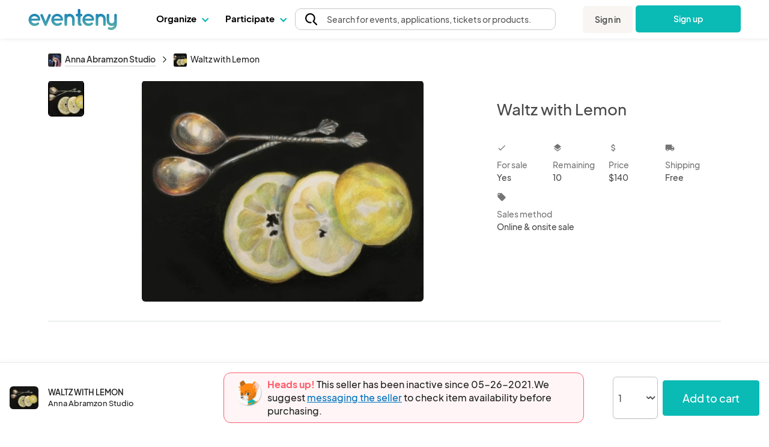

--- FILE ---
content_type: text/html; charset=UTF-8
request_url: https://www.eventeny.com/company/product/waltz-with-lemon-178243/
body_size: 28661
content:
<!doctype html>
<html>
<head>

<!-- Hotjar Code snippet! -->
<script type="text/javascript" src="/js/Services/HotjarRegistrationService.js?v=1769030396"></script><script>
	const hj_loggedIn = '';
	const hj_userId = 0;
	const hj_isAdmin = '';
	const hj_userType = 'user';
	const hj_events_created = 0;
	const hj_tickets_created = 0;
	const hj_vendor_applications_created = 0;
	const hj_volunteer_applications_created = 0;
	const hj_other_applications_created = 0;
	const hj_sponsor_applications_created = 0;
	const hj_maps_created = 0;
	const hj_products_created = 0;
	const hj_tickets_purchased = 0;
	const hj_vendor_applications_submitted = 0;
	const hj_volunteer_applications_submitted = 0;
	const hj_other_applications_submitted = 0;
	const hj_sponsor_applications_submitted = 0;
	const hj_ticket_time_slots_created = 0;
	const hj_schedules_created = 0;
	const hj_guests_created = 0;
    (function(h,o,t,j,a,r){
        h.hj=h.hj||function(){(h.hj.q=h.hj.q||[]).push(arguments)};
        h._hjSettings={hjid:5309342,hjsv:6};
        a=o.getElementsByTagName('head')[0];
        r=o.createElement('script');r.async=1;
        r.src=t+h._hjSettings.hjid+j+h._hjSettings.hjsv;
        a.appendChild(r);
    })(window,document,'https://static.hotjar.com/c/hotjar-','.js?sv=');
	if(hj_loggedIn) window.hj('identify', hj_userId, {
		user_type: hj_userType,
		is_admin: hj_isAdmin,
		events_created: hj_events_created,
		tickets_created: hj_tickets_created,
		vendor_applications_created: hj_vendor_applications_created,
		volunteer_applications_created: hj_volunteer_applications_created,
		other_applications_created: hj_other_applications_created,
		sponsor_applications_created: hj_sponsor_applications_created,
		maps_created: hj_maps_created,
		products_created: hj_products_created,
		tickets_purchased: hj_tickets_purchased,
		vendor_applications_submitted: hj_vendor_applications_submitted,
		volunteer_applications_submitted: hj_volunteer_applications_submitted,
		other_applications_submitted: hj_other_applications_submitted,
		sponsor_applications_submitted: hj_sponsor_applications_submitted,
		ticket_time_slots_created: hj_ticket_time_slots_created,
		schedules_created: hj_schedules_created,
		guests_created: hj_guests_created
		});

		HotjarRegistrationService.consumeHotjarEventInURIIfExists();
</script>

<script>
    (function(){
        var s    = document.createElement('script');
        var h    = document.querySelector('head') || document.body;
        s.src    = 'https://acsbapp.com/apps/app/dist/js/app.js';
        s.async  = true;
		try {
				s.onload = function(){
				acsbJS.init();
			};
			h.appendChild(s);
		}
        catch (e) {
			console.error('Error loading ACSB script:', e);
		}
    })();
    </script>

<!-- Google Tag Manager -->
<script>(function(w,d,s,l,i){w[l]=w[l]||[];w[l].push({'gtm.start':
new Date().getTime(),event:'gtm.js'});var f=d.getElementsByTagName(s)[0],
j=d.createElement(s),dl=l!='dataLayer'?'&l='+l:'';j.async=true;j.src=
'https://www.googletagmanager.com/gtm.js?id='+i+dl;f.parentNode.insertBefore(j,f);
})(window,document,'script','dataLayer','GTM-P272JPQF');</script>
<!-- End Google Tag Manager -->
<!-- Twitter universal website tag code -->
<script>
!function(e,t,n,s,u,a){e.twq||(s=e.twq=function(){s.exe?s.exe.apply(s,arguments):s.queue.push(arguments);
},s.version='1.1',s.queue=[],u=t.createElement(n),u.async=!0,u.src='//static.ads-twitter.com/uwt.js',
a=t.getElementsByTagName(n)[0],a.parentNode.insertBefore(u,a))}(window,document,'script');
// Insert Twitter Pixel ID and Standard Event data below
twq('init','o85bt');
twq('track','PageView');
</script>
<!-- End Twitter universal website tag code -->
<!-- LinkedIn tag -->
<script type="text/javascript">
_linkedin_partner_id = "3812210";
window._linkedin_data_partner_ids = window._linkedin_data_partner_ids || [];
window._linkedin_data_partner_ids.push(_linkedin_partner_id);
</script><script type="text/javascript">
(function(l) {
if (!l){window.lintrk = function(a,b){window.lintrk.q.push([a,b])};
window.lintrk.q=[]}
var s = document.getElementsByTagName("script")[0];
var b = document.createElement("script");
b.type = "text/javascript";b.async = true;
b.src = "https://snap.licdn.com/li.lms-analytics/insight.min.js";
s.parentNode.insertBefore(b, s);})(window.lintrk);
</script>
<noscript>
<img height="1" width="1" style="display:none;" alt="" src="https://px.ads.linkedin.com/collect/?pid=3812210&fmt=gif" />
</noscript>
<!-- End LinkedIn tag -->
<!-- Start of HubSpot Embed Code -->
<script type="text/javascript" id="hs-script-loader" async defer src="//js.hs-scripts.com/4492849.js"></script>
<!-- End of HubSpot Embed Code -->
<meta charset="utf-8">
<meta name="theme-color" content="#ffffff">
<meta http-equiv="X-UA-Compatible" content="IE=edge,chrome=1">
<meta name="viewport" content="width=device-width, initial-scale=1.0, maximum-scale=1.0, minimum-scale=1.0, user-scalable=no, target-densityDpi=device-dpi">
<meta name="description" content="Plan, manage & host your events with ease on Eventeny. Fully integrated application for managing vendors, artists, sponsors, volunteers, exhibitors, & more.">
<meta property="fb:app_id" content="1855183678057183" />
<meta property="og:site_name" content="Eventeny">
<meta property="og:title" content="Waltz with Lemon - Eventeny">
<meta property="og:type" content="website">
<meta property="og:description" content="Plan, manage & host your events with ease on Eventeny. Fully integrated application for managing vendors, artists, sponsors, volunteers, exhibitors, & more.">
<meta property="og:image" content="https://www.eventeny.com/users/pic/62592-business-product-7vq6mwh1x3q51621993746-1200.jpg">
<meta property="og:url" content="https://www.eventeny.com/company/product/waltz-with-lemon-178243/">
<meta property="twitter:card" content="summary_large_image">
<meta property="twitter:title" content="Waltz with Lemon - Eventeny">
<meta property="twitter:description" content="Plan, manage & host your events with ease on Eventeny. Fully integrated application for managing vendors, artists, sponsors, volunteers, exhibitors, & more.">
<meta property="twitter:site" content="@eventenyteam">
<meta property="twitter:image" content="https://www.eventeny.com/users/pic/62592-business-product-7vq6mwh1x3q51621993746-1200.jpg">
<meta name="twitter:creator" content="@eventenyteam">
<meta name="keywords" content="Waltz with Lemon">
<link href="https://fonts.googleapis.com/css?family=Roboto:100,100i,300,300i,400,400i,500,500i,700,700i,900,900i" rel="stylesheet">
<link href="/css/fonts/font-family-PlusJarkartaSans.css" type="text/css" rel="stylesheet" />
<link href="https://www.eventeny.com/company/product/waltz-with-lemon-178243/" rel="canonical">
<!--Favicon-->
<link rel="apple-touch-icon" sizes="57x57" href="/favicon/apple-icon-57x57.png">
<link rel="apple-touch-icon" sizes="60x60" href="/favicon/apple-icon-60x60.png">
<link rel="apple-touch-icon" sizes="72x72" href="/favicon/apple-icon-72x72.png">
<link rel="apple-touch-icon" sizes="76x76" href="/favicon/apple-icon-76x76.png">
<link rel="apple-touch-icon" sizes="114x114" href="/favicon/apple-icon-114x114.png">
<link rel="apple-touch-icon" sizes="120x120" href="/favicon/apple-icon-120x120.png">
<link rel="apple-touch-icon" sizes="144x144" href="/favicon/apple-icon-144x144.png">
<link rel="apple-touch-icon" sizes="152x152" href="/favicon/apple-icon-152x152.png">
<link rel="apple-touch-icon" sizes="180x180" href="/favicon/apple-icon-180x180.png">
<link rel="icon" type="image/png" sizes="192x192"  href="/favicon/android-icon-192x192.png">
<link rel="icon" type="image/png" sizes="32x32" href="/favicon/favicon-32x32.png">
<link rel="icon" type="image/png" sizes="96x96" href="/favicon/favicon-96x96.png">
<link rel="icon" type="image/png" sizes="16x16" href="/favicon/favicon-16x16.png">
<link rel="manifest" href="/favicon/manifest.json">
<meta name="msapplication-TileColor" content="#ffffff">
<meta name="msapplication-TileImage" content="/favicon/ms-icon-144x144.png">
<meta name="theme-color" content="#ffffff">
<script type="application/ld+json">
{
	"@context": "http://schema.org", 
	"@type": "Product", 
	"name": "Waltz with Lemon", 
	"description": "10 X 8Archival, signed and numbered archival print on acid-free watercolor paper based on original colored pencil drawing", 
	"url": "https://www.eventeny.com/company/product/waltz-with-lemon-178243/", 
	"image": "https://www.eventeny.com/users/pic/62592-business-product-7vq6mwh1x3q51621993746-1200.jpg", 
	"offers": {
		"@type": "AggregateOffer", 
		"availability": "http://schema.org/InStock", 
		"price": "140.00", 
		"lowPrice": "140.00", 
		"highPrice": "140.00", 
		"offerCount": "10", 
		"priceCurrency": "USD", 
		"url": "https://www.eventeny.com/company/product/waltz-with-lemon-178243/"
	}, 
	"logo": "https://www.eventeny.com/users/pic/62592-business-logo-8sr5v5x7kddf1620163670-1200.jpg", 
	"depth": {
		"@type": "QuantitativeValue", 
		"value": "0", 
		"unitCode": "CMT"
	}, 
	"width": {
		"@type": "QuantitativeValue", 
		"value": "20.32", 
		"unitCode": "CMT"
	}, 
	"height": {
		"@type": "QuantitativeValue", 
		"value": "25.4", 
		"unitCode": "CMT"
	}, 
	"brand": {
		"@type": "Organization", 
		"name": "Anna Abramzon Studio", 
		"url": "https://www.eventeny.com/company/?c=17364", 
					"logo": "https://www.eventeny.com/users/pic/62592-business-logo-8sr5v5x7kddf1620163670-1200.jpg", 
				"location": {
			"@type": "VirtualLocation", 
			"url": "https://www.eventeny.com/company/?c=17364"
		}
	}
}
</script>
<meta charset="utf-8">
<link href="https://fonts.googleapis.com/css?family=Roboto:100,100i,300,300i,400,400i,500,500i,700,700i,900,900i" rel="stylesheet">
<meta name="theme-color" content="#ffffff">
<meta http-equiv="X-UA-Compatible" content="IE=edge,chrome=1">
<meta name="viewport" content="width=device-width, initial-scale=1.0, maximum-scale=1.0, minimum-scale=1.0, user-scalable=no, target-densityDpi=device-dpi">
<link rel="stylesheet" href="/css/base-2017-05-15.css?v=202003242119" type="text/css" />
<link rel="stylesheet" href="/css/base-2018-11-17.css?v=202010011356" type="text/css" />
<link rel="stylesheet" href="/css/framework7-icons.css" type="text/css" />
<link rel="stylesheet" href="/css/material-icons.css" type="text/css" />
<title>Waltz with Lemon - Eventeny</title>
<script type="text/javascript">
	//mixpanel initialization
if (!(window.mixpanel && typeof window.mixpanel.init === 'function')) {
(function(f,b){if(!b.__SV){var e,g,i,h;window.mixpanel=b;b._i=[];b.init=function(e,f,c){function g(a,d){var b=d.split(".");2==b.length&&(a=a[b[0]],d=b[1]);a[d]=function(){a.push([d].concat(Array.prototype.slice.call(arguments,0)))}}var a=b;"undefined"!==typeof c?a=b[c]=[]:c="mixpanel";a.people=a.people||[];a.toString=function(a){var d="mixpanel";"mixpanel"!==c&&(d+="."+c);a||(d+=" (stub)");return d};a.people.toString=function(){return a.toString(1)+".people (stub)"};i="disable time_event track track_pageview track_links track_forms track_with_groups add_group set_group remove_group register register_once alias unregister identify name_tag set_config reset opt_in_tracking opt_out_tracking has_opted_in_tracking has_opted_out_tracking clear_opt_in_out_tracking start_batch_senders people.set people.set_once people.unset people.increment people.append people.union people.track_charge people.clear_charges people.delete_user people.remove".split(" ");
for(h=0;h<i.length;h++)g(a,i[h]);var j="set set_once union unset remove delete".split(" ");a.get_group=function(){function b(c){d[c]=function(){call2_args=arguments;call2=[c].concat(Array.prototype.slice.call(call2_args,0));a.push([e,call2])}}for(var d={},e=["get_group"].concat(Array.prototype.slice.call(arguments,0)),c=0;c<j.length;c++)b(j[c]);return d};b._i.push([e,f,c])};b.__SV=1.2;e=f.createElement("script");e.type="text/javascript";e.async=!0;e.src="undefined"!==typeof MIXPANEL_CUSTOM_LIB_URL?
MIXPANEL_CUSTOM_LIB_URL:"file:"===f.location.protocol&&"//cdn.mxpnl.com/libs/mixpanel-2-latest.min.js".match(/^\/\//)?"https://cdn.mxpnl.com/libs/mixpanel-2-latest.min.js":"//cdn.mxpnl.com/libs/mixpanel-2-latest.min.js";g=f.getElementsByTagName("script")[0];g.parentNode.insertBefore(e,g)}})(document,window.mixpanel||[]);
}

mixpanel.init('4f4d1abfa9038094827e40a4ed6b61e4');
</script>
<script type="text/javascript" src="/js/jquery.min.js"></script>
<style type="text/css">
    #body_wrapp *{ outline: 0 !important; }
    #cover-picture-list-container, #cover-picture-list-container .cover-picture-container{ cursor: pointer; max-height: -webkit-calc(100vh - 144px); max-height: -moz-calc(100vh - 144px); max-height: calc(100vh - 144px); }
    #cover-picture-list-container .cover-picture-split-top-container{ cursor: pointer; height: 100%; }
    #cover-picture-list-container .cover-picture-split-bottom-container{ cursor: pointer; display: none; height: 50%; }
	#cover-picture-list-container .cover-picture-gallery-btn{ opacity: .6; transition: opacity .1s; }
	#cover-picture-list-container .cover-picture-gallery-btn.is-active{ border: 2px solid #000; outline: none; opacity: 1; }
	.report-link:hover{
		cursor: pointer;
	}
    @media (min-height: 450px){
        #cover-picture-list-container .cover-picture-split-top-container{ height: 50%; }
        #cover-picture-list-container .cover-picture-split-bottom-container{ display: block; }
    }
	@media (max-width: 39.99rem){
		#report-select{
			margin-bottom: 0.5rem
		}
		#report-btn {
			margin-bottom: 0;
			font-size: 16px;
		}
		#report-form {
			align-items: center;
		}
	}
	@media (min-width: 40rem){
			#report-form {
				align-items: end;	
		}
	}
    @media (min-height: 700px){
        #cover-picture-list-container, #cover-picture-list-container .cover-picture-container{ max-height: -webkit-calc(60vh - 144px); max-height: -moz-calc(60vh - 144px); max-height: calc(60vh - 144px); }
    }
    @media (min-width: 72rem){
        #cover-picture-list-container, #cover-picture-list-container .cover-picture-container{ max-height: -webkit-calc(60vh - 64px); max-height: -moz-calc(60vh - 64px); max-height: calc(60vh - 64px); }
    }
</style>
</head>
<body>
<div id="fb-root"></div>
<script>
window.fbAsyncInit = function() {
    FB.init({
      appId      : '1855183678057183',
	  status	 :	true,
      xfbml      : true,
      version    : 'v2.12'
    });
};
(function(d, s, id) {
  var js, fjs = d.getElementsByTagName(s)[0];
  if (d.getElementById(id)) return;
  js = d.createElement(s); js.id = id;
  js.src = "//connect.facebook.net/en_US/sdk.js";
  fjs.parentNode.insertBefore(js, fjs);
}(document, 'script', 'facebook-jssdk'));
</script>
<link rel="stylesheet" href="/css/fonts/font-family-PlusJarkartaSans.css?v=1769030394" type="text/css" /><link rel="stylesheet" href="/css/base-2018-11-17.css?v=1769030394" type="text/css" />
		<link rel="stylesheet" href="https://unicons.iconscout.com/release/v4.0.8/css/line.css">
		<link rel="stylesheet" href="/public/font-proxy.php?set=solid">
		<link rel="stylesheet" href="/public/font-proxy.php?set=thinline">
		<script src="/public/font-proxy.php?set=monochrome"></script>
	<link href="https://fonts.googleapis.com/css?family=Roboto:100,100i,300,300i,400,400i,500,500i,700,700i,900,900i" rel="stylesheet">
<script src="/js/mixpanel.js"></script>
<!-- Google Tag Manager (noscript) -->
<noscript><iframe src="https://www.googletagmanager.com/ns.html?id=GTM-P272JPQF"
height="0" width="0" style="display:none;visibility:hidden"></iframe></noscript>
<!-- End Google Tag Manager (noscript) -->
<style type="text/css">
    #eventeny-navbar{ background-color: #FFF; left: 0; position: fixed; top: 0; -webkit-transition: box-shadow 350ms ease-out; transition: box-shadow 350ms ease-out; width: 100%; z-index: 100; min-width: 250px; }
    #eventeny-navbar *, #header-searchbox-modal *{ font-family: 'PlusJakartaSans', 'Roboto', sans-serif !important; }
    #eventeny-navbar{ background-color: #FFF; left: 0; position: fixed; top: 0; -webkit-transition: box-shadow 350ms ease-out; transition: box-shadow 350ms ease-out; width: 100%; z-index: 100; min-width: 250px; }
	#eventeny-navbar.on-scroll{ box-shadow: 0 0 8px rgba(0,0,0,.1); }
    #eventeny-navbar *{ outline: 0; }
    #eventeny-navbar a:not("navbar-dropdown-anchor"), #eventeny-mobile-menu a:not("navbar-dropdown-anchor"){ background-color: transparent; color: #0ABAB5; text-decoration: none; -webkit-text-decoration-line: underline; text-decoration-line: underline; -webkit-transition: color 150ms ease-in-out; transition: color 150ms ease-in-out; }
    #eventeny-mobile-menu a:not("navbar-dropdown-anchor"){ color: #484848; }
    #eventeny-navbar a:hover:not("navbar-dropdown-anchor"), #eventeny-mobile-menu a:hover:not("navbar-dropdown-anchor"){ color: #0ABAB5; text-decoration: underline; -webkit-text-deoration-line: underline; text-decoration-line: underline; }
    #eventeny-navbar h2, #eventeny-navbar h3{ margin-bottom: 10px; margin-top: 0; }
    #eventeny-navbar h4, #eventeny-navbar .h4, #eventeny-mobile-menu h4, #eventeny-mobile-menu .h4{ font-size: 25px; font-weight: 500; letter-spacing: -.2px; line-height: 30px; }
    #eventeny-navbar img{ border-style: none; margin-right: 4px; max-width: 100%; opacity: 1; vertical-align: middle; }
    #eventeny-navbar input[type="radio"]{ box-sizing: border-box; padding: 0; }
    #eventeny-navbar label{ padding-bottom: 0; padding-top: 0; }
    #eventeny-navbar .navbar-width-100, #eventeny-mobile-menu .navbar-width-100{ width: 100%; }
	#eventeny-navbar .navbar-max-width-100, #eventeny-mobile-menu .navbar-max-width-100{ max-width: 100%; }
    #eventeny-navbar .navbar-container, #eventeny-mobile-menu .navbar-container{ margin-left: auto; margin-right: auto; padding: 30px 15px 40px; width: 100%; }
    #eventeny-navbar .navbar-row, #eventeny-mobile-menu .navbar-row{ display: -webkit-box; display: -ms-flexbox; display: flex; -ms-flex-wrap: wrap; flex-wrap: wrap; margin-left: -15px; margin-right: -15px; }
    #eventeny-navbar .navbar-no-gutters{ margin-left: 0; margin-right: 0; }
	#eventeny-navbar .navbar-flex-inline, #eventeny-mobile-navbar .navbar-flex-inline{ display: -webkit-inline-flex; display: -ms-inline-flexbox; display: inline-flex; }
    #eventeny-navbar .navbar-align-items-center, #eventeny-mobile-menu .navbar-align-items-center{ -webkit-box-align: center; -ms-flex-align: center; align-items: center; }
    #eventeny-navbar .menu-bar{ height: 64px; -webkit-transition: height 350ms ease-out; transition: height 350ms ease-out; }
    #eventeny-navbar .navbar-col-6, #eventeny-navbar .navbar-col-12, #eventeny-mobile-menu .navbar-col-12, #eventeny-navbar .navbar-col-auto, #eventeny-navbar .navbar-col{ padding-left: 15px; padding-right: 15px; position: relative; width: 100%; }
    #eventeny-navbar .navbar-col-3{ -webkit-box-flex: 0; -ms-flex: 0 0 25%; flex: 0 0 25%; max-width: 25%; }
    #eventeny-navbar .navbar-col-4{ -webkit-box-flex: 0; -ms-flex: 0 0 33%; flex: 0 0 33%; max-width: 33%; }
    #eventeny-navbar .navbar-col-6{ -webkit-box-flex: 0; -ms-flex: 0 0 50%; flex: 0 0 50%; max-width: 50%; }
    #eventeny-navbar .navbar-col-12, #eventeny-mobile-menu .navbar-col-12{ -webkit-box-flex: 0; -ms-flex: 0 0 100%; flex: 0 0 100%; max-width: 100%; }
    #eventeny-navbar .navbar-col-auto{ -webkit-box-flex: 0; -ms-flex: 0 0 auto; flex: 0 0 auto; max-width: 100%; width: auto; }
    #eventeny-navbar .navbar-col{ -webkit-box-flex: 1; flex-basis: 0; flex-grow: 1; -ms-flex-positive: 1; -ms-flex-preferred-size: 0; max-width: 100%; }
    #eventeny-navbar nav .menu-content .navbar-col-6, #eventeny-navbar nav .menu-content .navbar-col{ -webkit-transition: opacity 200ms ease-out; transition: opacity 200ms ease-out; }
    #eventeny-navbar nav .navbar-last-row > a:first-child{ border-bottom-left-radius: 5px; }
    #eventeny-navbar nav .navbar-last-row > a:last-child{ border-bottom-right-radius: 5px; }
    #eventeny-navbar nav .navbar-col-border{ background: #EAEAEA; height: auto; width: 1px; }
    #eventeny-navbar .navbar-no-gutters > [class*="col-"]{ padding-left: 0; padding-right: 0; }
    #eventeny-navbar .navbar-text-decoration-none, #eventeny-mobile-menu .navbar-text-decoration-none{ text-decoration: none !important; }
    #eventeny-navbar .navbar-text-decoration-none-hover:hover, #eventeny-mobile-menu .navbar-text-decoration-none-hover:hover{ text-decoration: none !important; }
    #eventeny-navbar .navbar-text-center{ text-align: center !important; }
    #eventeny-navbar .navbar-d-block, #eventeny-mobile-menu .navbar-d-block{ display: block; }
    #eventeny-navbar .navbar-d-flex, #eventeny-mobile-menu .navbar-d-flex{ display: -webkit-box; display: -ms-flexbox; display: flex; }
    #eventeny-navbar .navbar-d-none{ display: none; }
    #eventeny-mobile-menu .navbar-flex-row{ -webkit-box-orient: horizontal; -webkit-box-direction: normal; -ms-flex-direction: row; flex-direction: row; }
    #eventeny-mobile-menu .navbar-flex-wrap{ -ms-flex-wrap: wrap; flex-wrap: wrap; }
    #eventeny-mobile-menu .navbar-justify-content-between{ -webkit-box-pack: justify; -ms-flex-pack: justify; justify-content: space-between; }
    #eventeny-mobile-menu .navbar-justify-content-center{ -webkit-box-pack: center; -ms-flex-pack: center; justify-content: center; }
    #eventeny-navbar .navbar-bg-white, #eventeny-mobile-menu.navbar-bg-white{ background-color: #FFF; }
    #eventeny-navbar .navbar-absolute{ position: absolute; }
    #eventeny-navbar .navbar-relative{ position: relative; }
    #eventeny-navbar .eventeny-logo{ height: 33px; min-height: 33px !important; }
    #eventeny-navbar .menu-bar h2{ font-size: 15px; font-weight: 400; letter-spacing: 0; line-height: 24px; -webkit-user-select: none; -moz-user-select: none; -ms-user-select: none; user-select: none; }
    #eventeny-navbar .navbar-menu-item-hover{ height: 60px; padding-top: 18px; }
    #eventeny-navbar .navbar-menu-item-hover{ color: #000; font-size: 15px; font-weight: 700; }
    #eventeny-navbar .navbar-menu-item-hover:hover{ color: #08A6A0; -webkit-transition: color 240ms ease-out; transition: color 240ms ease-out; }
    #eventeny-navbar .navbar-menu-item-hover:hover .navbar-cart-count{ color: #FFFFFF; }
    #eventeny-navbar .navbar-message-alert{ fill: red; height: 6px; opacity: 0; transform: translate3d(0px, -8px, 0); -webkit-transform-origin-x: 7px; -webkit-transform-origin-y: -5px; width: 6px; }
	#eventeny-navbar .navbar-message-alert-full, #eventeny-mobile-menu .navbar-message-alert-full{ background-color: rgb(255, 56, 92); border-radius: 9px; box-shadow: rgb(255 255 255) 0px 0px 0px 1.5px; color: #FFF; font-size: 10px; font-weight: 700; height: 16px; line-height: 16px; min-width: 16px; opacity: 0; padding: 0 5px; position: absolute; text-align: center; top: 0; z-index: 1; }
    #eventeny-mobile-menu .navbar-message-alert-full{ margin-left: 8px; position: relative; top: 2px; }
    #eventeny-navbar .navbar-flex-grow-1, #eventeny-mobile-menu .navbar-flex-grow-1{ -webkit-box-flex: 1; -ms-flex-positive: 1; flex-grow: 1; }
    #eventeny-navbar .navbar-signin{ -webkit-transition: transform 500ms ease-out 0.2s, -webkit-transform 500ms ease-out 0.2s; transition: transform 500ms ease-out 0.2s, -webkit-transform 500ms ease-out 0.2s; will-change: transform; }
    #eventeny-navbar .navbar-text-small, #eventeny-navbar .navbar-text-small-bold{ font-size: 14px; font-weight: 400; letter-spacing: 0.1px; line-height: 21px; }
    #eventeny-navbar .menu-content .navbar-text-desc{ margin-top: -3px; }
    #eventeny-navbar .navbar-text-small-bold{ font-weight: 500; }
    #eventeny-navbar .navbar-text-nowrap{ white-space: nowrap; }
    #eventeny-navbar .navbar-btn, #eventeny-mobile-menu .navbar-btn{ background: -webkit-linear-gradient(right, #0ABAB5 50%, #08A09C 50%); background: linear-gradient(to left, #0ABAB5 50%, #08A09C 50%); background-position: right bottom; background-size: 200% 100%; border: none; border-radius: 5px; color: #FFF !important; display: inline-block; font-weight: 500; padding: 12px 20px; text-align: center; text-decoration: none; -webkit-transition: all 200ms ease-in-out; transition: all 200ms ease-in-out; -webkit-user-select: none; -moz-user-select: none; -ms-user-select: none; user-select: none; vertical-align: middle; }
    #eventeny-navbar .navbar-btn:hover, #eventeny-mobile-menu .navbar-btn:hover{ background-position: left bottom; cursor: pointer; outline: 0; text-decoration: none; }
    #eventeny-navbar .navbar-btn.navbar-btn-secondary{ background: #F8F5F2; color: #484848 !important; }
    #eventeny-navbar .navbar-btn.navbar-btn-secondary:hover{ color: #0ABAB5; }
    #eventeny-navbar .navbar-overflow-hidden{ overflow: hidden; }
    #eventeny-navbar .navbar-cta-btn-wrapper{ height: 47px; margin-left: 5px; margin-top: 1px; width: 175px; }
    #eventeny-navbar .navbar-cta-btn-wrapper a{ width: 175px; }
    #eventeny-navbar .accordion-js label{ margin-bottom: 2px; -webkit-transition: color 100ms ease-out; transition: color 100ms ease-out; }
    #eventeny-navbar .accordion-js label.navbar-checked{ font-weight: 500; }
    #eventeny-navbar .navbar-pointer-hover:hover{ cursor: pointer; }
    #eventeny-navbar .navbar-menu-item-with-dropdown{ color: #484848; margin-bottom: -2px; -webkit-transition: color 240ms ease-out; transition: color 240ms ease-out; }
    #eventeny-navbar .navbar-menu-item-with-dropdown:hover{ color: #0ABAB5; -webkit-transition: color 240ms ease-out; transition: color 240ms ease-out; }
    #eventeny-navbar .navbar-profile-pic{ background-position: 50%; background-repeat: no-repeat; background-size: cover; border-radius: 10%; height: 28px; width: 28px; flex-shrink: 0;}
    #eventeny-navbar i.navbar-caret-small, #eventeny-mobile-menu i.navbar-caret-small{ border: solid #0ABAB5; border-width: 0 1.5px 1.5px 0; display: inline-block; margin-bottom: 3px; margin-left: 8px; outline: none; padding: 3px; -webkit-transform: rotate(45deg); transform: rotate(45deg); -webkit-transition: margin-bottom 200ms ease-in-out; transition: margin-bottom 200ms ease-in-out; }
    #eventeny-navbar .navbar-caret-small, #eventeny-mobile-menu .navbar-caret-small{ border-color: #484848; }
    #eventeny-navbar nav .accordion-js label .navbar-caret-small{ margin-bottom: 3px; -webkit-transition: transform 240ms ease-out, margin 240ms ease-out, -webkit-transform 240ms ease-out; transition: transform 240ms ease-out, margin 240ms ease-out, -webkit-transform 240ms ease-out; }
    #eventeny-navbar nav .accordion-js label.navbar-checked .navbar-caret-small{ margin-bottom: 0; -webkit-transform: rotate(225deg); transform: rotate(225deg); }
    
    #eventeny-navbar label .navbar-caret-small, #eventeny-mobile-menu label .navbar-caret-small{ margin-bottom: 3px; -webkit-transition: transform 240ms ease-out, margin 240ms ease-out, -webkit-transform 240ms ease-out; transition: transform 240ms ease-out, margin 240ms ease-out, -webkit-transform 240ms ease-out; }
    #eventeny-navbar label.navbar-checked .navbar-caret-small, #eventeny-mobile-menu label.navbar-checked .navbar-caret-small{ margin-bottom: 0; -webkit-transform: rotate(225deg); transform: rotate(225deg); }

    #eventeny-navbar nav input:not(#navbar-search-input):not(.multi-query){ -webkit-appearance: none; -moz-appearance: none; appearance: none; display: none; outline: none; }
    #eventeny-navbar nav .menu-content{ box-shadow: 0 0 8px rgba(0,0,0,0.1); left: -25px; opacity: 0; top: 60px; -webkit-transition: opacity 200ms linear,width 200ms cubic-bezier(0.17, 0.67, 0.83, 0.67),left 0.15s linear,top 0.1s cubic-bezier(0.17, 0.67, 0.83, 0.67); transition: opacity 200ms linear,width 200ms cubic-bezier(0.17, 0.67, 0.83, 0.67),left 0.15s linear,top 0.1s cubic-bezier(0.17, 0.67, 0.83, 0.67); visibility: hidden; -webkit-user-select: none; -moz-user-select: none; -ms-user-select: none; user-select: none; width: 525px; }
    #eventeny-navbar nav .accordion-js label.navbar-checked .menu-content{ opacity: 1; -webkit-transition: opacity 200ms ease-out; transition: opacity 200ms ease-out; visibility: visible; }
    #eventeny-navbar nav .menu-content:hover .navbar-col-6, #eventeny-navbar nav .menu-content:hover .navbar-col-12{ opacity: 0.5; }
    #eventeny-navbar nav .menu-content:hover .navbar-col-6:hover, #eventeny-navbar nav .menu-content:hover .navbar-col-12:hover{ opacity: 1; }
    #eventeny-navbar nav .menu-content .navbar-last-row:hover .subnav-buttons{ opacity: 0.5; }
    #eventeny-navbar nav .menu-content .navbar-last-row:hover .subnav-buttons:hover{ opacity: 1; }
    #eventeny-navbar .navbar-no-user-select{ -webkit-user-select: none; -moz-user-select: none; -ms-user-select: none; user-select: none; }
    #eventeny-navbar .navbar-pointer-cursor, #eventeny-mobile-menu .navbar-pointer-cursor{ cursor: pointer; }
    #eventeny-navbar .navbar-event-status{ background-color: #E3E3E3; -webkit-box-align: center; -webkit-align-items: center; -ms-flex-align: center; -ms-grid-row-align: center; align-items: center; border-radius: 9999px; -webkit-box-flex: 0; color: #3A3A3A; display: -webkit-inline-flex; display: -ms-inline-flex; display: inline-flex; fill: #3A3A3A; -webkit-flex: none; -ms-flex: none; flex: none; font-size: 13px; font-weight: 400; height: 18px; line-height: 1.5; max-width: 100%; min-height: 18px; padding-left: 16px; padding-right: 16px; -webkit-print-color-adjust: exact; print-color-adjust: exact; }
    #eventeny-navbar .navbar-event-status.live{ background-color: #97FF97; color: #007900; fill: #007900; }
    #eventeny-navbar .navbar-event-status .navbar-event-status-text{ -webkit-box-flex: 1; -webkit-flex: 1 1 auto; -ms-flex: 1 1 auto; flex: 1 1 auto; max-width: 100%; min-height: 0; min-width: 0; overflow: hidden; text-overflow: ellipsis; white-space: nowrap; }
    #eventeny-navbar .burger-wrapper{ -webkit-transition: 200ms; transition: 200ms; }
    #eventeny-navbar .burger-wrapper .burger{ background: #484848; height: 2px; margin: 2px; -webkit-transition: 200ms; transition: 200ms; width: 20px; }
    #eventeny-navbar .burger-wrapper .burger::before, #eventeny-navbar .burger-wrapper .burger::after{ background: #484848; content: ''; display: block; height: 2px; position: absolute; -webkit-transition: 200ms; transition: 200ms; width: 20px; }
    #eventeny-navbar .burger-wrapper .burger::before{ top: 5px; }
    #eventeny-navbar .burger-wrapper .burger::after{ top: -5px; }
    #eventeny-navbar .burger-wrapper.navbar-x .burger{ background: transparent; }
    #eventeny-navbar .burger-wrapper.navbar-x .burger::before{ top: -1px; -webkit-transform: rotate(45deg); transform: rotate(45deg); }
    #eventeny-navbar .burger-wrapper.navbar-x .burger::after{ top: -1px; -webkit-transform: rotate(-45deg); transform: rotate(-45deg); }
    #eventeny-mobile-menu{ height: calc(100vh - 50px); left: 0; opacity: 0; position: fixed; top: 64px; -webkit-visibility: 0s linear 360ms, opacity 350ms ease-out; transition: visibility 0s linear 360ms, opacity 350ms ease-out; visibility: hidden; width: 100%; z-index: 9; }
    #eventeny-mobile-menu.navbar-show-mobile-menu{ opacity: 1; -webkit-transition: opacity 350ms ease-out; transition: opacity 350ms ease-out; visibility: visible; }
    #eventeny-mobile-menu .navbar-min-height-signup-button{ min-height: 85vh; }
    #eventeny-mobile-menu .navbar-mobile-menu-items{ overflow-y: auto; }
    #eventeny-mobile-menu .accordion label{ padding: 25px 15px 0 0; }
	#eventeny-navbar .navbar-search-btn{ -webkit-box-align: center; -ms-flex-align: center; -webkit-appearance: none; -moz-appearance: none; appearance: none; background: transparent; border: 1px solid transparent; color: inherit; cursor: pointer; display: -webkit-box; display: -moz-box; display: -ms-flexbox; display: -webkit-flex; display: flex; font-family: inherit; font-size: inherit; font-weight: inherit; line-height: inherit; margin: -1px; outline: none; overflow: visible; padding: 0px; text-align: inherit; text-decoration: none; -webkit-user-select: auto; -moz-user-select: auto; -ms-user-select: auto; user-select: auto; -webkit-align-items: center; align-items: center; border-radius: 4px; -webkit-flex: 0 1 auto; -ms-flex: 0 1 auto; flex: 0 1 auto; height: 48px; min-width: 0px; position: relative; z-index: 1; }
	#eventeny-navbar .navbar-search-btn:first-of-type{ border-bottom-left-radius: inherit; border-top-left-radius: inherit; padding-left: 8px; }
	#eventeny-navbar .navbar-search-btn:last-of-type{ border-bottom-right-radius: inherit; border-top-right-radius: inherit; }
	#eventeny-navbar .pride-heart-icon:hover img:nth-child(1){ display: none; }
	#eventeny-navbar .pride-heart-icon img:nth-child(2){ display: none; }
	#eventeny-navbar .pride-heart-icon:hover img:nth-child(2){ display: inline-block; }
    #eventeny-navbar .pride-heart-icon { padding-left: 5px; padding-right: 5px; display: flex; margin: auto 0; }
    #eventeny-navbar .pride-heart-icon .eventeny-pride-heart, #eventeny-navbar .pride-heart-icon .eventeny-pride-heart-hover { height: auto; width: 22px; }
    #eventeny-navbar .navbar-dropdown-title, #eventeny-mobile-menu .navbar-dropdown-title{font-size: 15px; color: #08A6A0 !important; font-weight: 700;}

    #eventeny-navbar .navbar-dropdown-link, #eventeny-mobile-menu .navbar-dropdown-link, #eventeny-navbar .navbar-dropdown-anchor, #eventeny-mobile-menu .navbar-dropdown-anchor{font-size: 15px; color: #222; font-weight: 400; text-decoration: none; }
    #eventeny-navbar .navbar-dropdown-anchor .link-caption:hover, #eventeny-mobile-menu .navbar-dropdown-anchor .link-caption:hover { color: #08A6A0; }
    #eventeny-navbar .navbar-dropdown-anchor .icon-link:hover + .link-caption, #eventeny-mobile-menu .navbar-dropdown-anchor .icon-link:hover + .link-caption { color: #08A6A0; }

    #eventeny-navbar .sm-ml-auto{margin-left: 0px;}

    #eventeny-navbar .visually-hidden { border: 0 !important; clip: rect(0,0,0,0) !important; height: 1px !important; margin: -1px !important; overflow: hidden !important; padding: 0 !important; position: absolute !important; white-space: nowrap !important; width: 1px !important; }

    #search-header-group [data-type="search-header-btn"]{ background-color: transparent; font-weight: 500; color: #4F4F4F !important; text-decoration: none; }
	#search-header-group [data-type="search-header-btn"].active{ font-weight: 600; color: #222 !important; background: linear-gradient(225deg, #08A6A0 0%, #0ABDB8 49.48%, #0BD2CD 100%);  border-radius: 3px;}
    #header-searchbox-modal #event-query{ font-size: 18px; padding: 0; }

    #eventeny-mobile-menu .mobile-dropdown-label{ color: #000; font-size: 15px; font-weight: 700; }

    #eventeny-mobile-menu .mobile-dropdown-label:hover{ color: #08A6A0; -webkit-transition: color 240ms ease-out; transition: color 240ms ease-out; }
    
    #eventeny-navbar .text-love{ color: #0ABAB5 !important; }
  
    /* Secondary button 2023: Override CSS Conflicts */
    .btn-secondary{ height: 36px; border-radius: 6px; padding: 10px 16px; background: #F2F2F2; box-shadow: 0px 0px 5px 0px rgba(0, 0, 0, 0.30); font-weight: 400; display: inline-flex; justify-content: center; align-items: center; gap: 8px; white-space: nowrap; }
    .btn-secondary:hover{ background-color: rgba(11, 210, 203, 0.20); font-weight: 500; cursor: pointer; }


    .menu-content{cursor: auto;}
    .cursor-pointer{cursor: pointer !important;}
    @media (max-width: 430px){
        #eventeny-navbar .eventeny-logo{ padding-right: 10px; }
    }
    
    @media (max-width: 575px){
        #eventeny-mobile-menu .navbar-min-height-signup-button{ min-height: 70vh; }
        #eventeny-mobile-menu .navbar-padding-bottom-100px{ padding-bottom: 100px; }
		#eventeny-navbar .navbar-search-btn-text{ display: none; }
    }

    @media (min-width: 576px){
        #eventeny-navbar .navbar-container{ width: 95%; }
		#eventeny-navbar .navbar-search-btn-text{ display: none; }
    }

    @media (min-width: 831px){ /* >942, show text nav, otherwise mobile view */
        #eventeny-navbar .navbar-d-md-block{ display: block; }
        #eventeny-navbar .navbar-d-md-flex{ display: flex; }
        #eventeny-navbar .navbar-d-md-none, #eventeny-mobile-menu.navbar-d-md-none{ display: none; }
        #eventeny-navbar h4, #eventeny-navbar .h4{ font-size: 29px; font-weight: 500; letter-spacing: -.25px; line-height: 36px; }
        #eventeny-navbar .navbar-search-btn-text{ display: block; }
    }

    @media (max-width: 942px){ /* <942px, push logged-in user icon to the right */
        #eventeny-navbar .sm-ml-auto{margin-left: auto;}
        #eventeny-navbar .sm-navbar-col-2{ -webkit-box-flex: 0 !important; -ms-flex: 0 0 auto !important; flex: 0 0 auto !important; max-width: 100% !important; width: auto !important; }
    }
    @media (min-width: 1128px){ /* >1128, show sign up/get started for free, otherwise hide */
        #eventeny-navbar .navbar-d-xl-block{ display: block; }
        #eventeny-navbar .navbar-d-xl-block{ display: block; }
    }

    @media (max-width: 1149px){ /* >1150    */
        #header-searchbox-form .search-menu { justify-content: center; }
        #search-header-group {  margin-bottom: 1rem; margin-top: 1rem;}
    }

    @media (min-width: 1151px){ /* >1150    */
        #header-searchbox-form .search-menu { justify-content: space-between; }
    }

    @media (min-width: 1200px){
        #eventeny-navbar h4, #eventeny-navbar .h4{ font-size: 32px; font-weight: 500; letter-spacing: -.27px; line-height: 39px; }
        #eventeny-navbar .navbar-container{ max-width: 1300px; padding-bottom: 80px; padding-top: 60px; width: 95%; }
        #eventeny-navbar .menu-bar{ height: 64px; }
        #eventeny-navbar .navbar-signin{ -webkit-transform: translateX(175px); transform: translateX(175px); }
        #eventeny-navbar.on-scroll .navbar-signin{ -webkit-transform: translateX(0); transform: translateX(0); }
        #eventeny-navbar .eventeny-logo{ height: 37px; }
    }
    @media (max-width: 1231px){ /* <1231, show text nav but shrink */
        #eventeny-navbar .navbar-col-auto{ padding-left: 9px; padding-right: 9px;}
        #eventeny-navbar i.navbar-caret-small { margin-left: 2px; }
    }
    @media (min-width: 1275px){ /* >1275, show "event" in explore event applications */
        #eventeny-navbar .navbar-d-xl-inline-block{ display: inline-block; }
    }
    @media (min-width: 1600px){
        #eventeny-navbar .navbar-container{ max-width: 1400px; padding-bottom: 115px; padding-top: 100px; }
        #eventeny-navbar .navbar-padding-right-xxl-25px{ padding-right: 25px; }
    }

    @media print {
        #eventeny-navbar{ position: relative !important; }
    }
</style>
<script src="https://sdk.amazonaws.com/js/aws-sdk-2.1540.0.min.js"></script>
<script type="text/javascript" src="/js/aws-place-autocomplete.js"></script>
<link rel="stylesheet" href="/css/aws-place-auto-complete.css" type="text/css" />
<script src="https://maps.googleapis.com/maps/api/js?key=AIzaSyAbrppxxb9wZTquj-9mXdUackRexHoDj4w&libraries=places" async defer></script>

<!-- Navbar -->
<section id="eventeny-navbar" class="on-scroll">
    <div id="global_notification" data-type="notification-bar" class="navbar-d-flex navbar-col-12 navbar-align-items-center navbar-justify-content-center navbar-text-center" style="display: none; padding-bottom: 15px; padding-top: 15px;">
        <p id="notification_content" style="font-size: 14px; font-weight: 400; letter-spacing: 0.1px; line-height: 21px; margin-bottom: 0; padding: 0 8px;"><!--Notifcations here--></p>
    </div>
    <div class="navbar-container" style="padding-bottom: 0 !important; padding-top: 0 !important;">
        <div class="navbar-row menu-bar navbar-no-gutters navbar-width-100 navbar-align-items-center">
            <div class="navbar-col-12 flex flex-wrap">
                <nav aria-label="Main" class="navbar-d-flex navbar-align-items-center navbar-bg-white navbar-width-100 navbar-relative" style="padding-left: 0 !important;">
                    <div class="col-2 sm-col-3 xs-col-4 flex" style="padding-left: 0 !important;">
                        <a href="/" style="text-decoration: none;">
                            <img class="eventeny-logo" title="Create events your way - Eventeny" src="/images/logo-page-header.svg" alt="Eventeny logo" />
                        </a>
						<a href="/pride/" target="_blank" class="pride-heart-icon hide">
							<img class="eventeny-pride-heart" src="/images/icons/eventeny-pride-heart.png" alt="Eventeny Pride Heart"/>
                            <img class="eventeny-pride-heart-hover" title="Eventeny's Pride Pledge" src="/images/icons/eventeny-pride-heart-hover.png" alt="Eventeny Pride Heart"/>
                        </a>
                    </div>
                    <div class="col-10 sm-col-9 xs-col-8 flex justify-end" style="padding-left: 0 !important; padding-right: 0 !important;">

                        <!-- 'Organize' Dropdown menu -->
                        <div class="accordion-js navbar-col-auto navbar-d-none navbar-d-md-block navbar-padding-right-xxl-25px xs-hide">
                            <label class="navbar-pointer-hover navbar-d-flex navbar-relative">
                                <h2 aria-expanded="false" aria-haspopup="true" class="navbar-menu-item-with-dropdown" role="button" style="margin-bottom: 0; padding-top: 0;">
                                    <a class="navbar-d-block navbar-menu-item-hover navbar-text-no-decoration-hover navbar-text-decoration-none">Organize <i class="navbar-caret-small"></i></a>
                                </h2>
                                <input id="user-resources-menu" name="navbar-menu" type="radio" />
                                <div class="navbar-absolute navbar-bg-white menu-content" style="border-radius: 10px; left: -150px !important; min-width: 800px;">
                                    <div class="navbar-row" style="padding-bottom: 15px; padding-left: 25px; padding-right: 25px; padding-top: 10px;">
                                                                            <div class="navbar-col-4 flex flex-wrap px2" style="align-content: flex-start;">
                                            <span class="col-12 navbar-dropdown-title">
                                                Event Management Tools                                            </span>
                                                                                        <span class="col-12 navbar-dropdown-link pt2">
                                                <a class="navbar-dropdown-anchor" href="/mapping/" target="">
                                                                                                 <img class="icon-link" src="/images/icons/location_pin_black.svg" alt="Event mapping icon" height="18" width="18" />
                                                                                                    <span class="link-caption">Event mapping</span>
                                                </a>
                                            </span>
                                                                                        <span class="col-12 navbar-dropdown-link pt2">
                                                <a class="navbar-dropdown-anchor" href="/ticketing/" target="">
                                                                                                 <img class="icon-link" src="/images/icons/ticket_black.svg" alt="Ticket icon" height="18" width="18" />
                                                                                                    <span class="link-caption">Ticketing / registration</span>
                                                </a>
                                            </span>
                                                                                        <span class="col-12 navbar-dropdown-link pt2">
                                                <a class="navbar-dropdown-anchor" href="/vendor-management/" target="">
                                                                                                 <img class="icon-link" src="/images/icons/shop_black.svg" alt="Artist, vendor, & exhibitor icon" height="18" width="18" />
                                                                                                    <span class="link-caption">Artist, vendor & exhibitor management</span>
                                                </a>
                                            </span>
                                                                                        <span class="col-12 navbar-dropdown-link pt2">
                                                <a class="navbar-dropdown-anchor" href="/volunteer-management-tools/" target="">
                                                                                                 <img class="icon-link" src="/images/icons/clinic_medical_black.svg" alt="Volunteer management icon" height="18" width="18" />
                                                                                                    <span class="link-caption">Volunteer management</span>
                                                </a>
                                            </span>
                                                                                        <span class="col-12 navbar-dropdown-link pt2">
                                                <a class="navbar-dropdown-anchor" href="/sponsors/" target="">
                                                                                                 <img class="icon-link" src="/images/icons/megaphone_black.svg" alt="Sponsor management icon" height="18" width="18" />
                                                                                                    <span class="link-caption">Sponsor management</span>
                                                </a>
                                            </span>
                                                                                        <span class="col-12 navbar-dropdown-link pt2">
                                                <a class="navbar-dropdown-anchor" href="/program-management/" target="">
                                                                                                 <img class="icon-link" src="/images/icons/clipboard-star.svg" alt="Event programming &amp; talent management icon" height="18" width="18" />
                                                                                                    <span class="link-caption">Event programming &amp; talent management  - <strong class="strongest text-love">New</strong></span>
                                                </a>
                                            </span>
                                                                                        <span class="col-12 navbar-dropdown-link pt2">
                                                <a class="navbar-dropdown-anchor" href="/schedule/" target="">
                                                <i class="uil uil-calendar-alt size-18 mr-half icon-link" height="18" width="18"></i>                                                    <span class="link-caption">Interactive schedules</span>
                                                </a>
                                            </span>
                                                                                        <span class="col-12 navbar-dropdown-link pt2">
                                                <a class="navbar-dropdown-anchor" href="/hardware-rentals/" target="">
                                                <i class="uil uil-credit-card size-18"></i>                                                    <span class="link-caption">Hardware solutions</span>
                                                </a>
                                            </span>
                                                                                        <span class="col-12 navbar-dropdown-link pt2">
                                                <a class="navbar-dropdown-anchor" href="/organizer-app/" target="">
                                                <i class="uil uil-mobile-android size-18"></i>                                                     <span class="link-caption">Mobile app for organizers  - <strong class="strongest text-love">New</strong></span>
                                                </a>
                                            </span>
                                                                                        <span class="col-12 navbar-dropdown-link pt2">
                                                <a class="navbar-dropdown-anchor" href="/event-management-software/" target="">
                                                                                                 <img class="icon-link" src="/images/icons/light_bulb_black.svg" alt="Solutions icon" height="18" width="18" />
                                                                                                    <span class="link-caption">Solutions by event type</span>
                                                </a>
                                            </span>
                                                                                    </div>
                                                                            <div class="navbar-col-4 flex flex-wrap px2" style="align-content: flex-start;">
                                            <span class="col-12 navbar-dropdown-title">
                                                About Eventeny                                            </span>
                                                                                        <span class="col-12 navbar-dropdown-link pt2">
                                                <a class="navbar-dropdown-anchor" href="/why-eventeny/" target="">
                                                                                                 <img class="icon-link" src="/images/icons/search_alt_black.svg" alt="Product overview icon" height="18" width="18" />
                                                                                                    <span class="link-caption">Product overview</span>
                                                </a>
                                            </span>
                                                                                        <span class="col-12 navbar-dropdown-link pt2">
                                                <a class="navbar-dropdown-anchor" href="/about/about-us/" target="">
                                                                                                 <img class="icon-link" src="/images/icons/heart_black.svg" alt="Company values icon" height="18" width="18" />
                                                                                                    <span class="link-caption">Company values</span>
                                                </a>
                                            </span>
                                                                                        <span class="col-12 navbar-dropdown-link pt2">
                                                <a class="navbar-dropdown-anchor" href="/product/pricing/" target="">
                                                                                                 <img class="icon-link" src="/images/icons/usd_circle_black.svg" alt="Pricing icon" height="18" width="18" />
                                                                                                    <span class="link-caption">Pricing</span>
                                                </a>
                                            </span>
                                                                                    </div>
                                                                            <div class="navbar-col-4 flex flex-wrap px2" style="align-content: flex-start;">
                                            <span class="col-12 navbar-dropdown-title">
                                                Helpful Resources                                            </span>
                                                                                        <span class="col-12 navbar-dropdown-link pt2">
                                                <a class="navbar-dropdown-anchor" href="https://help.eventeny.com" target="">
                                                                                                 <img class="icon-link" src="/images/icons/open_book_black.svg" alt="Knowledge base icon" height="18" width="18" />
                                                                                                    <span class="link-caption">Knowledge base</span>
                                                </a>
                                            </span>
                                                                                        <span class="col-12 navbar-dropdown-link pt2">
                                                <a class="navbar-dropdown-anchor" href="/community/" target="">
                                                                                                 <img class="icon-link" src="/images/icons/chat_info_black.svg" alt="Community center icon" height="18" width="18" />
                                                                                                    <span class="link-caption">Community center</span>
                                                </a>
                                            </span>
                                                                                        <span class="col-12 navbar-dropdown-link pt2">
                                                <a class="navbar-dropdown-anchor" href="/compare/" target="">
                                                                                                 <img class="icon-link" src="/images/icons/compare_black.svg" alt="Comparison guide icon" height="18" width="18" />
                                                                                                    <span class="link-caption">Comparison guide</span>
                                                </a>
                                            </span>
                                                                                        <span class="col-12 navbar-dropdown-link pt2">
                                                <a class="navbar-dropdown-anchor" href="https://resources.eventeny.com" target="">
                                                                                                 <img class="icon-link" src="/images/icons/document_info_black.svg" alt="Blog icon" height="18" width="18" />
                                                                                                    <span class="link-caption">Blog</span>
                                                </a>
                                            </span>
                                                                                        <span class="col-12 navbar-dropdown-link pt2">
                                                <a class="navbar-dropdown-anchor" href="/contact-sales/" target="">
                                                                                                 <img class="icon-link" src="/images/icons/approve_chat_black.svg" alt="Contact sales icon" height="18" width="18" />
                                                                                                    <span class="link-caption">Contact sales</span>
                                                </a>
                                            </span>
                                                                                        <span class="col-12 navbar-dropdown-link pt2">
                                                <a class="navbar-dropdown-anchor" href="/whats-new-in-eventeny/" target="">
                                                <i class="uil uil-rocket size-18 mr-half icon-link"></i>                                                    <span class="link-caption">Product updates</span>
                                                </a>
                                            </span>
                                                                                        <span class="col-12 navbar-dropdown-link pt2">
                                                <a class="navbar-dropdown-anchor" href="/case-studies/" target="">
                                                <i class="uil uil-book-alt size-18 mr-half icon-link"></i>                                                    <span class="link-caption">Case studies</span>
                                                </a>
                                            </span>
                                                                                    </div>
                                            
                                    </div>
                                    <!-- Bottom buttons -->
                                    <div class="width-full flex">
                                        <!-- See all events -->
                                        <div class="flex flex-wrap text-center justify-center btn-secondary hide" style="border: 1px solid #C2C2C2; border-radius: 0px; border-bottom-left-radius: 10px; box-shadow: none; height: 50px; align-content: center;">
                                            <a href="/users/?ref=/dashboard/events/" class="flex flex-wrap justify-center btn-secondary-2023" style="font-weight: 700; color: #222; font-size: 16px; align-content: center; height: 100%; text-decoration: none; width: 100%;" > See all events </a>
                                        </div>
                                        <!-- Create an event -->
                                        <div class="flex flex-wrap text-center justify-center col-12" style="border-radius: 0px; border-bottom-right-radius: 10px; height: 50px; align-content: center; border-bottom-left-radius: 10px;">
                                            <a href="/users/?ref=/dashboard/events/?create" class="flex flex-wrap justify-center btn-primary-23" style="font-weight: 700; color: #222; border-radius: 0px; border-bottom-right-radius: 10px; box-shadow: none; font-size: 16px; align-content: center; height: 100%; text-decoration: none; width: 100%; border-bottom-left-radius: 10px;"> Create an Event </a>
                                        </div>
                                    </div>
                                </div>
                            </label>
                        </div>

                        <!-- 'Participate' Dropdown menu -->
                        <div class="accordion-js navbar-col-auto navbar-d-none navbar-d-md-block navbar-padding-right-xxl-25px xs-hide">
                            <label class="navbar-pointer-hover navbar-d-flex navbar-relative">
                                <h2 aria-expanded="false" aria-haspopup="true" class="navbar-menu-item-with-dropdown" role="button" style="margin-bottom: 0; padding-top: 0;">
                                    <a class="navbar-d-block navbar-menu-item-hover navbar-text-no-decoration-hover navbar-text-decoration-none">Participate <i class="navbar-caret-small"></i></a>
                                </h2>
                                <input name="navbar-menu" type="radio" />
                                <div class="navbar-absolute navbar-bg-white menu-content" style="border-radius: 10px; min-width: 945px; left: -250px !important;">
                                    <div class="navbar-row" style="padding-bottom: 15px; padding-left: 25px; padding-right: 25px; padding-top: 10px;">
                                                                                    <div class="navbar-col-3 flex flex-wrap px1" style="align-content: flex-start;">
                                                <span class="col-12 navbar-dropdown-title" style="color: #0389A0 !important;">
                                                Artists, Vendors & Exhibitors                                                </span>
                                                                                                <span class="col-12 navbar-dropdown-link pt2">
                                                    <a class="navbar-dropdown-anchor" href="/users/?ref=/users/application/">
                                                        <img class="icon-link" src="/images/icons/clipboard_black.svg" alt="Applications icon" height="18" width="18" />
                                                        <span class="link-caption">Your applications</span>
                                                    </a>
                                                </span>
                                                                                                <span class="col-12 navbar-dropdown-link pt2">
                                                    <a class="navbar-dropdown-anchor" href="/users/account-settings/product-setup/">
                                                        <img class="icon-link" src="/images/icons/shop_black.svg" alt="Shop icon" height="18" width="18" />
                                                        <span class="link-caption">Create a shop page</span>
                                                    </a>
                                                </span>
                                                                                                <span class="col-12 navbar-dropdown-link pt2">
                                                    <a class="navbar-dropdown-anchor" href="/users/?ref=/users/account-settings/orders/sales/">
                                                        <img class="icon-link" src="/images/icons/invoice_black.svg" alt="Sales icon" height="18" width="18" />
                                                        <span class="link-caption">View your sales</span>
                                                    </a>
                                                </span>
                                                                                            </div>
                                                                                    <div class="navbar-col-3 flex flex-wrap px1" style="align-content: flex-start;">
                                                <span class="col-12 navbar-dropdown-title" style="color: #FD632B !important;">
                                                Ticket Buyers / Attendees                                                </span>
                                                                                                <span class="col-12 navbar-dropdown-link pt2">
                                                    <a class="navbar-dropdown-anchor" href="/users/?ref=/users/show/">
                                                        <img class="icon-link" src="/images/icons/ticket_black.svg" alt="Ticket icon" height="18" width="18" />
                                                        <span class="link-caption">Your tickets</span>
                                                    </a>
                                                </span>
                                                                                                <span class="col-12 navbar-dropdown-link pt2">
                                                    <a class="navbar-dropdown-anchor" href="/users/?ref=/users/account-settings/orders/purchases/">
                                                        <img class="icon-link" src="/images/icons/basket_black.svg" alt="Basket icon" height="18" width="18" />
                                                        <span class="link-caption">Your orders</span>
                                                    </a>
                                                </span>
                                                                                            </div>
                                                                                    <div class="navbar-col-3 flex flex-wrap px1" style="align-content: flex-start;">
                                                <span class="col-12 navbar-dropdown-title" style="color: #FD5D6B !important;">
                                                Volunteers                                                </span>
                                                                                                <span class="col-12 navbar-dropdown-link pt2">
                                                    <a class="navbar-dropdown-anchor" href="/users/?ref=/users/application/">
                                                        <img class="icon-link" src="/images/icons/clipboard_black.svg" alt="Applications icon" height="18" width="18" />
                                                        <span class="link-caption">Your applications</span>
                                                    </a>
                                                </span>
                                                                                            </div>
                                                                                    <div class="navbar-col-3 flex flex-wrap px1" style="align-content: flex-start;">
                                                <span class="col-12 navbar-dropdown-title" style="color: #9E66B2 !important;">
                                                Sponsors                                                </span>
                                                                                                <span class="col-12 navbar-dropdown-link pt2">
                                                    <a class="navbar-dropdown-anchor" href="/users/?ref=/users/application/">
                                                        <img class="icon-link" src="/images/icons/clipboard_black.svg" alt="Sponsorships icon" height="18" width="18" />
                                                        <span class="link-caption">Your sponsorships</span>
                                                    </a>
                                                </span>
                                                                                                <span class="col-12 navbar-dropdown-link pt2">
                                                    <a class="navbar-dropdown-anchor" href="/users/account-settings/product-setup/">
                                                        <img class="icon-link" src="/images/icons/shop_black.svg" alt="Shop icon" height="18" width="18" />
                                                        <span class="link-caption">Create a shop page</span>
                                                    </a>
                                                </span>
                                                                                                <span class="col-12 navbar-dropdown-link pt2">
                                                    <a class="navbar-dropdown-anchor" href="/users/?ref=/users/account-settings/orders/sales/">
                                                        <img class="icon-link" src="/images/icons/invoice_black.svg" alt="Sales icon" height="18" width="18" />
                                                        <span class="link-caption">View your sales</span>
                                                    </a>
                                                </span>
                                                                                            </div>
                                                
                                    </div>  
                                    <div class="col-12 flex">
                                                                                <div class="flex flex-wrap navbar-col-3 text-center justify-center btn-secondary" style="border-radius: 0; box-shadow: none; border-bottom-left-radius: 10px; border-left: 1px solid #C2C2C2;  height: 50px; align-content: center; border-bottom: 1px solid #C2C2C2; border-right: 1px solid #C6C6C6; border-top: 1px solid #C2C2C2;">
                                            <a href="/events/applications/" class="flex flex-wrap justify-center " style="font-weight: 700; color: #222; font-size: 15px; align-content: center; text-decoration: none; width: 100%; height: 100%; "> Explore new applications </a>
                                        </div>     
                                                                                <div class="flex flex-wrap navbar-col-3 text-center justify-center btn-secondary" style="border-radius: 0; box-shadow: none;   height: 50px; align-content: center; border-bottom: 1px solid #C2C2C2; border-right: 1px solid #C6C6C6; border-top: 1px solid #C2C2C2;">
                                            <a href="/product/mobile-app/" class="flex flex-wrap justify-center " style="font-weight: 700; color: #222; font-size: 15px; align-content: center; text-decoration: none; width: 100%; height: 100%; "> Download the mobile app </a>
                                        </div>     
                                                                                <div class="flex flex-wrap navbar-col-3 text-center justify-center btn-secondary" style="border-radius: 0; box-shadow: none;   height: 50px; align-content: center; border-bottom: 1px solid #C2C2C2; border-right: 1px solid #C6C6C6; border-top: 1px solid #C2C2C2;">
                                            <a href="https://help.eventeny.com/" class="flex flex-wrap justify-center " style="font-weight: 700; color: #222; font-size: 15px; align-content: center; text-decoration: none; width: 100%; height: 100%; "> Browse help articles </a>
                                        </div>     
                                                                                <div class="flex flex-wrap navbar-col-3 text-center justify-center " style="border-radius: 0; box-shadow: none;  border-bottom-right-radius: 10px;  height: 50px; align-content: center; ">
                                            <a href="/events/" class="flex flex-wrap justify-center btn-primary-23" style="font-weight: 700; color: #222; font-size: 15px; align-content: center; text-decoration: none; width: 100%; height: 100%; border-radius: 0px; border-bottom-right-radius: 10px; box-shadow: none;"> Find your next event </a>
                                        </div>     
                                                                            </div> 
                                </div>
                            </label>
                        </div>
                        <!-- Searchbox - default to col-6 instead of auto to preserve width ratio -->
                        <div class="col-6 sm-col-8 xs-col-6 flex flex-wrap navbar-searchbox pointer" style="align-content: center; min-width: 60px;">
                            <div class="rounded-huge white flex width-full relative px2 xs-py2 sm-py2" style="border-radius: 10px; border: 1px solid #C7C7C7; background: #FFF; height: 36px; align-content: center; max-width: 475px; overflow: hidden; text-overflow: ellipsis; white-space: nowrap; word-wrap: break-word;">
                                <div class="col-1 xs-col-4 flex items-center justify-end" style="min-width: 36px;">
                                    <button class="flex col-12" type="submit" style="background-color: #FFF;">
                                        <a class="flex col-12">
                                            <div class="flex items-center col-12">
                                                <img src="/images/icons/search_black.svg" width="20px;" height="20px;" alt="Search" />
                                            </div>
                                        </a>
                                    </button>
                                </div>
                                <div class="col-11 flex flex-wrap justify-left" style="align-content: center;">
                                    <div class="col-12 flex flex-wrap" style="margin-left: auto;">
                                        <!--Search-->
                                        <span class="col-12 flex flex-inline height-full size-14 quiet" style="line-height: 1.43;">Search<span class="xs-hide">&nbsp;for events, applications, tickets or products.</span></span>
                                    </div>
                                </div>
                            </div>
                        </div>
                        <div class="accordion-js navbar-col-auto pl2 navbar-d-none navbar-d-md-block navbar-padding-right-xxl-25px xs-hide" style="margin-left: auto;"></div>
                                            <div class="navbar-relative flex flex-wrap"  style="align-content: center;">
                            <div class="navbar-signin navbar-col-auto" style="padding-right: 0 !important;">
                                <div class="navbar-d-flex navbar-align-items-center">
                                    <a class="navbar-text-nowrap navbar-d-none navbar-d-xl-block navbar-d-md-block navbar-btn navbar-btn-secondary navbar-text-decoration-none navbar-text-decoration-none-hover navbar-text-small" href="/users/?ref=/company/product/waltz-with-lemon-178243/" onclick="mixPanelTracking('sign in', '/company/product/waltz-with-lemon-178243/');">Sign in</a>
                                                                    <div class="navbar-d-none navbar-d-xl-block navbar-cta-btn-wrapper navbar-relative navbar-inline-block navbar-overflow-hidden">
                                        <a class="navbar-btn navbar-absolute navbar-text-small" href="/users/signup/?ref=/company/product/waltz-with-lemon-178243/" onclick="mixPanelTracking('sign up', '/company/product/waltz-with-lemon-178243/');">Sign up</a>
                                    </div>
                                                                </div>
                            </div>
                        </div>
                                            <div class="flex flex-wrap col-1 justify-center navbar-d-md-none navbar-col-auto lg-hide md-hide" style="cursor: pointer; padding-right: 0 !important; align-content: center;">
                            <div class="burger-wrapper navbar-no-user-select navbar-pointer-cursor navbar-relative" id="eventeny-navbar-burger">
                                <div class="burger navbar-relative"></div>
                            </div>
                            <div class="navbar-message-alert-full" aria-label="0 notification" style="right: -10px; top: 10px; ">0</div>
                        </div>
                    </div>
                </nav>
                

            </div>
        </div>
    </div>
</section>

<!-- Mobile Menu -->
<section id="eventeny-mobile-menu" class="navbar-d-md-none navbar-bg-white">
    <div class="navbar-container" style="height: 100%; overflow-y: auto; padding-bottom: 0; padding-top: 0;">
        <div class="navbar-row m2">
            <div class="navbar-col-12 navbar-min-height-signup-button">
                <div aria-label="Main" class="navbar-flex-grow-1" role="navigation">

                    <!-- 'Organize' Dropdown menu - MOBILE -->
                    <div class="accordion-js-mobile">
                        <label>
                            <h2 aria-expanded="false" aria-haspopup="true" class="mt2 ml2 mobile-dropdown-label" role="button" style="font-size: 14px;">
                                <a class="cursor-pointer">Organize <i class="navbar-caret-small"></i></a>
                            </h2>
                            <div class="accordion-js-mobile-content hide" style="border-radius: 10px;  margin-bottom: -30px;">
                                <div class="navbar-row" style="padding-bottom: 15px; padding-left: 25px; padding-right: 25px;">
                                                                    <div class="navbar-col-12 flex flex-wrap px1 mt2" style="align-content: flex-start;">
                                        <span class="col-12 navbar-dropdown-title">
                                        Event Management Tools                                        </span>
                                                                                    <span class="col-12 navbar-dropdown-link mt2">
                                                <a class="flex navbar-dropdown-anchor" href="/mapping/">
                                                    <img src="/images/icons/location_pin_black.svg" alt="Event mapping icon" height="18" width="18" />
                                                    <p class="pb-half ml1 navbar-dropdown-anchor"> Event mapping</p>
                                                </a>
                                            </span>
                                                                                        <span class="col-12 navbar-dropdown-link mt2">
                                                <a class="flex navbar-dropdown-anchor" href="/ticketing/">
                                                    <img src="/images/icons/ticket_black.svg" alt="Ticket icon" height="18" width="18" />
                                                    <p class="pb-half ml1 navbar-dropdown-anchor"> Ticketing / registration</p>
                                                </a>
                                            </span>
                                                                                        <span class="col-12 navbar-dropdown-link mt2">
                                                <a class="flex navbar-dropdown-anchor" href="/vendor-management/">
                                                    <img src="/images/icons/shop_black.svg" alt="Artist, vendor, & exhibitor icon" height="18" width="18" />
                                                    <p class="pb-half ml1 navbar-dropdown-anchor"> Artists, Vendors & Exhibitors</p>
                                                </a>
                                            </span>
                                                                                        <span class="col-12 navbar-dropdown-link mt2">
                                                <a class="flex navbar-dropdown-anchor" href="/volunteer-management-tools/">
                                                    <img src="/images/icons/clinic_medical_black.svg" alt="Volunteer management icon" height="18" width="18" />
                                                    <p class="pb-half ml1 navbar-dropdown-anchor"> Volunteer management</p>
                                                </a>
                                            </span>
                                                                                        <span class="col-12 navbar-dropdown-link mt2">
                                                <a class="flex navbar-dropdown-anchor" href="/sponsors/">
                                                    <img src="/images/icons/megaphone_black.svg" alt="Sponsor management icon" height="18" width="18" />
                                                    <p class="pb-half ml1 navbar-dropdown-anchor"> Sponsor management</p>
                                                </a>
                                            </span>
                                                                                        <span class="col-12 navbar-dropdown-link mt2">
                                                <a class="flex navbar-dropdown-anchor" href="/program-management/">
                                                    <img src="/images/icons/clipboard-star.svg" alt="Event programming &amp; talent management icon" height="18" width="18" />
                                                    <p class="pb-half ml1 navbar-dropdown-anchor"> Event programming &amp; talent management  - <strong class="strongest text-love">New</strong></p>
                                                </a>
                                            </span>
                                                                                            <span class="col-12 navbar-dropdown-link mt2">
                                                    <a class="flex navbar-dropdown-anchor" href="/schedule/">
                                                        <i class="uil uil-calendar-alt size-18 mr-half icon-link" height="18" width="18"></i>                                                        <p class="pb-half ml1 navbar-dropdown-anchor"> Interactive schedules</p>
                                                    </a>
                                                </span>
                                                                                        <span class="col-12 navbar-dropdown-link mt2">
                                                    <a class="flex navbar-dropdown-anchor" href="/hardware-rentals/">
                                                        <i class="uil uil-credit-card size-18"></i>                                                        <p class="pb-half ml1 navbar-dropdown-anchor"> Hardware solutions</p>
                                                    </a>
                                                </span>
                                                                                        <span class="col-12 navbar-dropdown-link mt2">
                                                    <a class="flex navbar-dropdown-anchor" href="/organizer-app/">
                                                        <i class="uil uil-mobile-android size-18"></i>                                                         <p class="pb-half ml1 navbar-dropdown-anchor"> Mobile app for organizers  - <strong class="strongest text-love">New</strong></p>
                                                    </a>
                                                </span>
                                                                                    <span class="col-12 navbar-dropdown-link mt2">
                                                <a class="flex navbar-dropdown-anchor" href="/event-management-software/">
                                                    <img src="/images/icons/light_bulb_black.svg" alt="Solutions icon" height="18" width="18" />
                                                    <p class="pb-half ml1 navbar-dropdown-anchor"> Solutions by event type</p>
                                                </a>
                                            </span>
                                                                                </div>
                                    <div class="col-12 my2" style="border: 1px solid #E9E9E9; height: 1px;"></div><!-- horizontal divider -->
                                                                    <div class="navbar-col-12 flex flex-wrap px1 mt2" style="align-content: flex-start;">
                                        <span class="col-12 navbar-dropdown-title">
                                        About Eventeny                                        </span>
                                                                                    <span class="col-12 navbar-dropdown-link mt2">
                                                <a class="flex navbar-dropdown-anchor" href="/why-eventeny/">
                                                    <img src="/images/icons/search_alt_black.svg" alt="Product overview icon" height="18" width="18" />
                                                    <p class="pb-half ml1 navbar-dropdown-anchor"> Product overview</p>
                                                </a>
                                            </span>
                                                                                        <span class="col-12 navbar-dropdown-link mt2">
                                                <a class="flex navbar-dropdown-anchor" href="/about/about-us/">
                                                    <img src="/images/icons/heart_black.svg" alt="Company values icon" height="18" width="18" />
                                                    <p class="pb-half ml1 navbar-dropdown-anchor"> Company values</p>
                                                </a>
                                            </span>
                                                                                        <span class="col-12 navbar-dropdown-link mt2">
                                                <a class="flex navbar-dropdown-anchor" href="/product/pricing/">
                                                    <img src="/images/icons/usd_circle_black.svg" alt="Pricing icon" height="18" width="18" />
                                                    <p class="pb-half ml1 navbar-dropdown-anchor"> Pricing</p>
                                                </a>
                                            </span>
                                                                                </div>
                                    <div class="col-12 my2" style="border: 1px solid #E9E9E9; height: 1px;"></div><!-- horizontal divider -->
                                                                    <div class="navbar-col-12 flex flex-wrap px1 mt2" style="align-content: flex-start;">
                                        <span class="col-12 navbar-dropdown-title">
                                        Helpful Resources                                        </span>
                                                                                    <span class="col-12 navbar-dropdown-link mt2">
                                                <a class="flex navbar-dropdown-anchor" href="https://help.eventeny.com">
                                                    <img src="/images/icons/open_book_black.svg" alt="Knowledge base icon" height="18" width="18" />
                                                    <p class="pb-half ml1 navbar-dropdown-anchor"> Knowledge base</p>
                                                </a>
                                            </span>
                                                                                        <span class="col-12 navbar-dropdown-link mt2">
                                                <a class="flex navbar-dropdown-anchor" href="/community/">
                                                    <img src="/images/icons/chat_info_black.svg" alt="Community center icon" height="18" width="18" />
                                                    <p class="pb-half ml1 navbar-dropdown-anchor"> Community center</p>
                                                </a>
                                            </span>
                                                                                        <span class="col-12 navbar-dropdown-link mt2">
                                                <a class="flex navbar-dropdown-anchor" href="/compare/">
                                                    <img src="/images/icons/compare_black.svg" alt="Comparison guide icon" height="18" width="18" />
                                                    <p class="pb-half ml1 navbar-dropdown-anchor"> Comparison guide</p>
                                                </a>
                                            </span>
                                                                                        <span class="col-12 navbar-dropdown-link mt2">
                                                <a class="flex navbar-dropdown-anchor" href="https://resources.eventeny.com">
                                                    <img src="/images/icons/document_info_black.svg" alt="Blog icon" height="18" width="18" />
                                                    <p class="pb-half ml1 navbar-dropdown-anchor"> Blog</p>
                                                </a>
                                            </span>
                                                                                        <span class="col-12 navbar-dropdown-link mt2">
                                                <a class="flex navbar-dropdown-anchor" href="/contact-sales/">
                                                    <img src="/images/icons/approve_chat_black.svg" alt="Contact sales icon" height="18" width="18" />
                                                    <p class="pb-half ml1 navbar-dropdown-anchor"> Contact sales</p>
                                                </a>
                                            </span>
                                                                                            <span class="col-12 navbar-dropdown-link mt2">
                                                    <a class="flex navbar-dropdown-anchor" href="/whats-new-in-eventeny/">
                                                        <i class="uil uil-rocket size-18 mr-half icon-link"></i>                                                        <p class="pb-half ml1 navbar-dropdown-anchor"> Product updates</p>
                                                    </a>
                                                </span>
                                                                                        <span class="col-12 navbar-dropdown-link mt2">
                                                    <a class="flex navbar-dropdown-anchor" href="/case-studies/">
                                                        <i class="uil uil-book-alt size-18 mr-half icon-link"></i>                                                        <p class="pb-half ml1 navbar-dropdown-anchor"> Case studies</p>
                                                    </a>
                                                </span>
                                                                            </div>
                                    <div class="col-12 my2" style="border: 1px solid #E9E9E9; height: 1px;"></div><!-- horizontal divider -->
                                    
                                </div>
                            </div>
                        </label>
                    </div>

                    <!-- 'Participate' Dropdown menu - MOBILE -->
                    <div class="accordion-js-mobile">
                        <label>
                            <h2 aria-expanded="false" aria-haspopup="true" class="mt2 ml2 mobile-dropdown-label" role="button" style="font-size: 14px;">
                                <a class="cursor-pointer">Participate <i class="navbar-caret-small"></i></a>
                            </h2>
                            <div class="accordion-js-mobile-content hide" style="border-radius: 10px; margin-bottom: -30px;">
                                <div class="navbar-row" style="padding-bottom: 15px; padding-left: 25px; padding-right: 25px;">
                                                                            <div class="navbar-col-12 flex flex-wrap px1 mt2" style="align-content: flex-start;">
                                            <span class="col-12 navbar-dropdown-title" style="color: #08A6A0 !important;">
                                            Artists, Vendors & Exhibitors                                            </span>
                                                                                        <span class="col-12 navbar-dropdown-link mt2">
                                                <a class="flex navbar-dropdown-anchor" href="/users/?ref=/users/application/">
                                                    <img src="/images/icons/clipboard_black.svg" alt="Applications icon" height="18" width="18" />
                                                    <p class="pb-half ml1 navbar-dropdown-anchor"> Your applications </p>
                                                </a>
                                            </span>
                                                                                        <span class="col-12 navbar-dropdown-link mt2">
                                                <a class="flex navbar-dropdown-anchor" href="/users/account-settings/product-setup/">
                                                    <img src="/images/icons/shop_black.svg" alt="Shop icon" height="18" width="18" />
                                                    <p class="pb-half ml1 navbar-dropdown-anchor"> Create a shop page </p>
                                                </a>
                                            </span>
                                                                                        <span class="col-12 navbar-dropdown-link mt2">
                                                <a class="flex navbar-dropdown-anchor" href="/users/?ref=/users/account-settings/orders/sales/">
                                                    <img src="/images/icons/invoice_black.svg" alt="Sales icon" height="18" width="18" />
                                                    <p class="pb-half ml1 navbar-dropdown-anchor"> View your sales </p>
                                                </a>
                                            </span>
                                                                                    </div>
                                        <div class="col-12 my2" style="border: 1px solid #E9E9E9; height: 1px;"></div><!-- horizontal divider -->
                                                                            <div class="navbar-col-12 flex flex-wrap px1 mt2" style="align-content: flex-start;">
                                            <span class="col-12 navbar-dropdown-title" style="color: #08A6A0 !important;">
                                            Ticket Buyers / Attendees                                            </span>
                                                                                        <span class="col-12 navbar-dropdown-link mt2">
                                                <a class="flex navbar-dropdown-anchor" href="/users/?ref=/users/show/">
                                                    <img src="/images/icons/ticket_black.svg" alt="Ticket icon" height="18" width="18" />
                                                    <p class="pb-half ml1 navbar-dropdown-anchor"> Your tickets </p>
                                                </a>
                                            </span>
                                                                                        <span class="col-12 navbar-dropdown-link mt2">
                                                <a class="flex navbar-dropdown-anchor" href="/users/?ref=/users/account-settings/orders/purchases/">
                                                    <img src="/images/icons/basket_black.svg" alt="Basket icon" height="18" width="18" />
                                                    <p class="pb-half ml1 navbar-dropdown-anchor"> Your orders </p>
                                                </a>
                                            </span>
                                                                                    </div>
                                        <div class="col-12 my2" style="border: 1px solid #E9E9E9; height: 1px;"></div><!-- horizontal divider -->
                                                                            <div class="navbar-col-12 flex flex-wrap px1 mt2" style="align-content: flex-start;">
                                            <span class="col-12 navbar-dropdown-title" style="color: #08A6A0 !important;">
                                            Volunteers                                            </span>
                                                                                        <span class="col-12 navbar-dropdown-link mt2">
                                                <a class="flex navbar-dropdown-anchor" href="/users/?ref=/users/application/">
                                                    <img src="/images/icons/clipboard_black.svg" alt="Applications icon" height="18" width="18" />
                                                    <p class="pb-half ml1 navbar-dropdown-anchor"> Your applications </p>
                                                </a>
                                            </span>
                                                                                    </div>
                                        <div class="col-12 my2" style="border: 1px solid #E9E9E9; height: 1px;"></div><!-- horizontal divider -->
                                                                            <div class="navbar-col-12 flex flex-wrap px1 mt2" style="align-content: flex-start;">
                                            <span class="col-12 navbar-dropdown-title" style="color: #08A6A0 !important;">
                                            Sponsors                                            </span>
                                                                                        <span class="col-12 navbar-dropdown-link mt2">
                                                <a class="flex navbar-dropdown-anchor" href="/users/?ref=/users/application/">
                                                    <img src="/images/icons/clipboard_black.svg" alt="Sponsorships icon" height="18" width="18" />
                                                    <p class="pb-half ml1 navbar-dropdown-anchor"> Your sponsorships </p>
                                                </a>
                                            </span>
                                                                                        <span class="col-12 navbar-dropdown-link mt2">
                                                <a class="flex navbar-dropdown-anchor" href="/users/account-settings/product-setup/">
                                                    <img src="/images/icons/shop_black.svg" alt="Shop icon" height="18" width="18" />
                                                    <p class="pb-half ml1 navbar-dropdown-anchor"> Create a shop page </p>
                                                </a>
                                            </span>
                                                                                        <span class="col-12 navbar-dropdown-link mt2">
                                                <a class="flex navbar-dropdown-anchor" href="/users/?ref=/users/account-settings/orders/sales/">
                                                    <img src="/images/icons/invoice_black.svg" alt="Sales icon" height="18" width="18" />
                                                    <p class="pb-half ml1 navbar-dropdown-anchor"> View your sales </p>
                                                </a>
                                            </span>
                                                                                    </div>
                                        <div class="col-12 my2" style="border: 1px solid #E9E9E9; height: 1px;"></div><!-- horizontal divider -->
                                                                        <!-- Additional 'Resources' section for mobile devices -->
                                                                            <div class="navbar-col-12 flex flex-wrap px1 mt2" style="align-content: flex-start;">
                                            <span class="col-12 navbar-dropdown-title" style="color: #08A6A0 !important;">
                                            Resources                                            </span>
                                                                                        <span class="col-12 navbar-dropdown-link mt2">
                                                <a class="flex navbar-dropdown-anchor" href="/events/applications/">
                                                    <img src="/images/icons/search_alt_black.svg" alt="Search icon" height="18" width="18" />
                                                    <p class="pb-half ml1 navbar-dropdown-anchor"> Explore new applications </p>
                                                </a>
                                            </span>
                                                                                        <span class="col-12 navbar-dropdown-link mt2">
                                                <a class="flex navbar-dropdown-anchor" href="/product/mobile-app/">
                                                    <img src="/images/icons/apps_black.svg" alt="Apps icon" height="18" width="18" />
                                                    <p class="pb-half ml1 navbar-dropdown-anchor"> Download the mobile app </p>
                                                </a>
                                            </span>
                                                                                        <span class="col-12 navbar-dropdown-link mt2">
                                                <a class="flex navbar-dropdown-anchor" href="https://help.eventeny.com/">
                                                    <img src="/images/icons/web_black.svg" alt="Web icon" height="18" width="18" />
                                                    <p class="pb-half ml1 navbar-dropdown-anchor"> Browse help articles </p>
                                                </a>
                                            </span>
                                                                                        <span class="col-12 navbar-dropdown-link mt2">
                                                <a class="flex navbar-dropdown-anchor" href="/events/">
                                                    <img src="/images/icons/notes_green.svg" alt="Notes icon" height="18" width="18" />
                                                    <p class="pb-half ml1 navbar-dropdown-anchor"> <span style="color: #08A6A0; font-weight: 600;"> Find your next event</span> </p>
                                                </a>
                                            </span>
                                                                                    </div>
                                        <div class="col-12 my2" style="border: 1px solid #E9E9E9; height: 1px;"></div><!-- horizontal divider -->
                                    
    
                                </div>  
                                
                            </div>
                        </label>
                    </div>

                                    
                    <!-- Create Event Button -->

                    <div class="col-12 my2" style="border: 1px solid #E9E9E9; height: 1px;"></div><!-- horizontal divider -->
                    
                    <div class="col-12 flex mb1 justify-center">
                        <div class="width-full" style="max-width: 360px;">
                            <a class="btn-secondary-23 width-full" href="/dashboard/events/?create" > Create your event</a>
                        </div>
                    </div>

                    <!-- Log In Button for Signed Out users -->
                    
                        <div class="col-12 flex mb2 justify-center">
                            <div class="width-full" style="max-width: 360px;">
                                <a class="btn-primary-23 width-full" href="/users/" > Log in ></a>
                            </div>
                        </div>
                        
                        <div class="col-12 flex justify-center">
                            <p class="size-12" style="color: #000;">
                                Don't have an account?
                                <span>
                                    <u>
                                        <a style="color: #0389A0; font-weight: 600;" href="/users/signup">Sign up!</a>
                                    </u>
                                </span>
                            </p>
                        </div>
                                    </div>
            </div>

        </div>
    </div>
</section>
<!-- Header Searchbox -->
<div id="header-searchbox-modal" class="modal-backdrop hide">
    <div class="modal-wrapper">
        <div class="modal-box border-rad-6" style="border-top-left-radius: 0 !important; border-top-right-radius: 0 !important; margin: 0px; padding: 1rem !important; width: 100%; max-width: 100%;">
			<a class="btn-close-23" id="header-searchbox-modal-close-btn" style="border-top-right-radius: 0;"></a>
            <div class="modal-body clear-both mt3" style="padding-left: 0; padding-right: 0;">
                <div class="flex flex-wrap">                    
                    <div class="col-12 flex flex-wrap  justify-center items-center">
                        <!-- Search Category Slider -->
                                                <div id="search-header-group" class="flex flex-wrap justify-center px-half" style="border-radius: 6px; border: solid 1px #D1D5DB; background: #F6F6F8;">
                                                    <a type="button" data-type="search-header-btn" data-explore="event" class="size-14 flex flex-wrap justify-center my-half py-half px2 relative pointer user-select-none active" style="align-content: center;">
                                Events                            </a>
                                                    <a type="button" data-type="search-header-btn" data-explore="ticket" class="size-14 flex flex-wrap justify-center my-half py-half px2 relative pointer user-select-none " style="align-content: center;">
                                Tickets                            </a>
                                                    <a type="button" data-type="search-header-btn" data-explore="product" class="size-14 flex flex-wrap justify-center my-half py-half px2 relative pointer user-select-none " style="align-content: center;">
                                Products                            </a>
                                                    <a type="button" data-type="search-header-btn" data-explore="application" class="size-14 flex flex-wrap justify-center my-half py-half px2 relative pointer user-select-none " style="align-content: center;">
                                Applications                            </a>
                                                </div>
                        <div class="col-12 mt2 lg-mt3 flex flex-wrap justify-center">
                            <div id="search-header-form" class="col-10 md-col-11 sm-col-12 xs-col-12 flex flex-wrap mb2 lg-mb3"></div>
                        </div>
                    </div>
                    <!-- Empty div for spacing on large screens -->
                    <div class="xs-hide sm-hide md-hide lg-col-2 flex flex-wrap">
                    </div>
                </div>
            </div>
        </div>
    </div>
</div>
<script type="text/javascript" src="/js/base-ele-2023-12-12.js?v=1769030396"></script><script type="text/javascript" src="/js/base-2019-06-24.js?v=1769030396"></script><script type="text/javascript">
    let pageHeaderSearchOptions = {
        location: {},
        month: {},
        price: {
            '0-10': 'less than $10',
            '10-25': '$10 - $25',
            '25-50': '$25 - $50',
            '50-100': '$50 - $100',
            '100+': '$100+',
        },
    };

    //Slide down accordion elements on mouseover
    $('#eventeny-navbar nav .accordion-js label').on('mouseover', function(){
        $('#eventeny-navbar nav .accordion-js label').removeClass('navbar-checked');
        $(this).addClass('navbar-checked');
    }).on('mouseout', function(){
        $(this).removeClass('navbar-checked');
    });

     //Slide down mobile accordion elements on click
     $('.accordion-js-mobile label').on('click', function(){
        if($(this).hasClass("navbar-checked")){ //if this label has its corresponding dropdown content being currently displayed, hide it
            $(this).find(".accordion-js-mobile-content").addClass('hide'); //hide dropdown for label clicked on
            $(this).removeClass('navbar-checked'); //rotate current dropdown icon
        }else{ //else, show it
            $(".accordion-js-mobile-content").addClass('hide'); //hide all mobile dropdowns
            $(".accordion-js-mobile-content").parent().removeClass('navbar-checked'); //rotate all drop down icons
            $(this).find(".accordion-js-mobile-content").removeClass('hide'); //show dropdown for label clicked on
            $(this).addClass('navbar-checked'); //rotate current dropdown icon
        }
        
    });
    $('.accordion-js-mobile label .navbar-dropdown-link').on('click', function(e) {
        e.stopPropagation();
    });

    /*----Navbar search modal logic----*/

    //hide searchbox and show search type options
    $('.navbar-searchbox').on('click', function(e){
        e.preventDefault();
        $('body').addClass('noscroll');
		$('#header-searchbox-modal #header-searchbox-form .error').html('');
        $('#header-searchbox-modal').removeClass('hide');
        $('#header-searchbox-modal').scrollTop(0);
		$('#header-searchbox-modal #header-searchbox-form #event_event_name').focus();
    });

    //close search modal  
    $('#header-searchbox-modal-close-btn').on('click', function(e){
        e.preventDefault();
        $('body').removeClass('noscroll');
        $('#header-searchbox-modal').addClass('hide');
    });

    //submit search
    $('#header-searchbox-modal-submit-btn').on('click', function(e){
        e.preventDefault();
        //disable all input elements except the ones from the search menu last clicked on (not hidden) so that they aren't submitted with the form
        $('.search-menu').filter('.hide').each(function(){  //filter hidden search menus from all .search-menu elements
            $(this).find("input").each(function(){ //find inputs
                $(this).prop("disabled", true); //disable inputs
            });
        });
        $('#header-searchbox-modal #header-searchbox-form').submit(); //submit form
    });

    //close modal on click outside box
    $(".modal-backdrop").on('click', function(event) {
        const modalWrapper = $(".modal-wrapper").get(0);
        const suggestionItem = $(event.target).closest('.suggestion-item').length > 0;

        if ( (!modalWrapper.isSameNode(event.target) && !modalWrapper.contains(event.target)) && !suggestionItem ) {
            $('#header-searchbox-modal-close-btn').click();
        }
    });

    //Search Category Slider
    $('#header-searchbox-modal #search-header-group [data-type="search-header-btn"]').on('click', function(e){
        let t = $(this).data('explore');
        $('[data-type="search-header-btn"]').removeClass('active');
        
        //toggle radio button selection
        $('[data-type="search-header-btn"]').each(function(){
            $(this).find('input').prop('checked', false); //unselect all
            $(this).find('span').attr('style', 'color: #222;'); //color back to black

        }); 
        $(this).find('input').prop('checked', true); //select corresponding one

        $(this).find('span').attr('style', 'color: #08A6A0;'); //eventeny color to highlight selected input

        
        $(this).addClass('active');

        $('#search-header-form').html(baseSearchHTMLOutput(t, pageHeaderSearchOptions, 'header'));
        
        //hide all search menus and show the corresponding one to the category clicked on
        $('.search-menu').addClass('hide');
        $('#' + t + '-search-menu').removeClass('hide');

        //specify route for GET request based on which field was last clicked on
        switch(t){
            case "event":
                $("#header-searchbox-form").attr("action", "/events/");
                break;
            case "ticket":
                $("#header-searchbox-form").attr("action", "/events/applications/");
                //add &appType=ticket to the GET request URL so that tickets are searched
                $("#form-modifier-input").attr("name", "appType"); 
                $("#form-modifier-input").attr("value", "ticket");
                break;
            case "application":
                $("#header-searchbox-form").attr("action", "/events/applications/");
                break;
            case "product":
                $("#header-searchbox-form").attr("action", "/company/product/");
                break;
        }
    });


   /*---- Functions to render page top notifications ----*/
        // @param String message            Plain text for a default notification OR blank if passing custom content
        // @param String content            HTML text for custom notifications. HTML code will be rendered in the space for notifications OR blank if message should take default layout
        // @param String background_color   HTML color code - preceded by # OR blank for default
        function renderTopNotification(message="", content="", background_color="#FFF2DF"){
            $("#global_notification").removeClass("hide");
            var html = '';
            if(message.length > 1){
                $("#notification_content").text(message);
            } else {
                html += content;
                $("#global_notification").html(html);
            }
            $("#global_notification").css("display", "block"); //remove display: none applied by default
            $("#global_notification").css("background-color", background_color); //remove display: none applied by default
        }

        //clear all notifciations and leave ready for next one
        function hideTopNotification(){
            $("#global_notification").addClass("hide");
            $("#notification_content").text(" ");
            $("#global_notification").html('<p id="notification_content" style="font-size: 14px; font-weight: 400; letter-spacing: 0.1px; line-height: 21px; margin-bottom: 0; padding: 0 8px;"><!--Notifcations here--></p>');
        }
   
    
	
	//Accessibility user profile menu access
	$(document).ready(function(){
		$('.profile-menu-access').click(function(){
		   $('#eventeny-navbar nav .accessibility label').toggleClass('navbar-checked');
	   });
	});
    $('#eventeny-navbar .burger-wrapper').on('click', function(){
        $(this).toggleClass('navbar-x');
        ($(this).hasClass('navbar-x')) ? $('#eventeny-mobile-menu').addClass('navbar-show-mobile-menu') : $('#eventeny-mobile-menu').removeClass('navbar-show-mobile-menu');
    });
    $(document).ready(function() {
        $.each(baseGetStatesArray('United States'), function(i,v) {
            pageHeaderSearchOptions.location['United States-' + v] = v + ', United States';
        });
        pageHeaderSearchOptions.location['Canada'] = 'Canada';
        let d = new Date();
        let m = d.getMonth(), 
            y = d.getFullYear();
        for (let i = 0; i < 12; i++) {
            let cM = new Date(y, m, 1);
            pageHeaderSearchOptions.month[y + '-' + (m + 1)] = cM.toLocaleString('default', {
                month: 'short',
                year: 'numeric',
            });
            m++;
            if (m > 11) {
                m = 0;
                y++;
            }
        }

        $('#header-searchbox-modal #search-header-group [data-type="search-header-btn"][data-explore="event"]').click();
    });

    /*---- MixPanel ----*/
    function mixPanelTracking(action, request_url=""){
        subscriptionMixpanelTracker = new subscriptionExperienceTracker(); 
        if(request_url == '/product/pricing/'){
            $value = 'Pricing page ' + action;
            let subscriptionMixpanelData = {
                "URL": `${request_url}`,
                "Source": `Subscription ${action} button`,
                'Action': 'Button click',
                "Value": `${$value}`,
            };
            subscriptionMixpanelTracker.trackSubscriptionExperienceEvent('Action', subscriptionMixpanelData);
        } 
    }

$(document).on('submit', 'form[action="/events/"]', function (e) {
    e.preventDefault(); // Stop native form submission

    const $form = $(this);
    const suffix = $form.data('source') || ''; // Get idSuffix from data attribute

    // Check if we need to wait for async suggestions
    if (isSearchInProgress(`event-location${suffix}`)) {
        fetchSuggestionsImmediately(`event-location${suffix}`).then(() => {
        $form[0].submit();
        });
    } else {
        $form[0].submit();
    }
});



</script>    <div id="body_wrapp" style="margin-top: 64px;">
        <div class="relative">
			<div class="max-width-4 my0 mx-auto relative" style="height: 70px;">
				<div class="fixed max-width-4 width-full px2 z3 white" style="padding-bottom: 24px; padding-top: 24px; top: 64px;">
					<div class="flex items-end overflow-hidden nowrap">
						<div class="-webkit-box-flex: 1; flex-grow: 1;">
							<span>
															<a href="/company/?c=17364" title="Anna Abramzon Studio">
																	<img src="/users/pic/62592-cover-1vzw77d3ztpp1620178187-150.jpg" class="rounded vertical-middle mr-half" style="height: 22px; object-fit: cover; width: 22px;" alt="Anna Abramzon Studio" />
																	<span class="size-14 line-height-3 strong link understroke">Anna Abramzon Studio</span>
								</a>
								<div class="inline-block px1">
									<svg viewBox="0 0 18 18" role="presentation" aria-hidden="true" focusable="false" class="block" style="height: 10px; width: 10px; fill: currentcolor;">
										<path d="m4.29 1.71a1 1 0 1 1 1.42-1.41l8 8a1 1 0 0 1 0 1.41l-8 8a1 1 0 1 1 -1.42-1.41l7.29-7.29z" fill-rule="evenodd"></path>
									</svg>
								</div>
															<img src="/users/pic/62592-business-product-7vq6mwh1x3q51621993746-150.jpg" class="rounded vertical-middle mr-half" style="height: 22px; object-fit: cover; width: 22px;" alt="Waltz with Lemon" />
															<span class="size-14 line-height-3 normal">Waltz with Lemon</span>
							</span>
						</div>
					</div>
				</div>
			</div>
            <div class="width-full py0 my0 mx-auto max-width-4">
                <div class="relative">
                    <!--Cover-->
                    					<div>
                        <div class="justify-start items-stretch flex flex-wrap width-full mx-auto lg-max-width-4">
                            <div class="width-full flex flex-wrap px1 sm-px2 md-px2 lg-px2 mb3">
								<div id="cover-picture-list-container" class="col-8 sm-col-12 xs-col-12 pr3 xs-pr0 sm-pr0">
									<div class="flex col-12 relative height-full">
										<div class="width-full" style="margin-left: 66px;">
											<div class="overflow-hidden-y">
												<div class="overflow-hidden-y relative" style="min-height: 300px;">
													<div class="min-height-full min-width-full relative" style="height: 0; padding-top: 100%;">
														<div class="absolute top-0 left-0 width-full height-full flex flex-wrap">
															<div class="height-full col-12">
																<div class="cover-picture-container height-full width-full" style="min-height: 300px;">
																	<div class="relative width-full height-full">
                                                            			<a aria-label="View all photos" class="block height-full relative width-full">
																			<div class="background-center background-norepeat flex justify-center items-start vertical-bottom height-full width-full cover-picture-main-image-container">
																				<img class="cover-picture-main-image max-height-full max-width-full static vertical-bottom rounded-big" style="object-fit: contain; object-position: center;" aria-hidden="true" src="/users/pic/62592-business-product-7vq6mwh1x3q51621993746-1200.jpg" data-type="picture-container" data-name="62592-business-product-7vq6mwh1x3q51621993746-1200.jpg" data-src="/users/pic/62592-business-product-7vq6mwh1x3q51621993746-1200.jpg" />
																			</div>
																		</a>
																	</div>
																</div>
															</div>
														</div>
													</div>
												</div>
											</div>
										</div>
										<div class="absolute bottom-0 left-0 top-0 max-height-full overflow-hidden" style="overflow-y: auto;">
											<ul class="flex flex-column items-en pl0" style="list-style: none; order: 1;">
																							<li class="cover-picture-gallery-btn rounded-big overflow-hidden pointer is-active" style="background-color: #EAEAEA; height: 60px; margin-bottom: 6px; margin-right: 6px; width: 60px;" data-type="picture" data-image="/users/pic/62592-business-product-7vq6mwh1x3q51621993746-1200.jpg" data-image-name="62592-business-product-7vq6mwh1x3q51621993746-1200.jpg">
													<img src="/users/pic/62592-business-product-7vq6mwh1x3q51621993746-150.jpg" style="height: 60px; object-fit: cover; object-position: center; width: 60px;" />
												</li>
																						</ul>
										</div>
									</div>
								</div>
								<div class="col-4 sm-col-12 xs-col-12">
									<div class="width-full">
										<section>
											<div class="flex flex-wrap pt3 pb4 text-dark width-full mx-auto">
												<div class="col-12 pr2 xs-pr0 mb3">
													<div class="mb1">
														<div itemprop="name">
															<h1 tabindex="-1" class="size-14 m0 p0">
																<div class="break-word size-26 normal line-height-3 text-dark m0">Waltz with Lemon</div>
															</h1>
														</div>
													</div>
												</div>
												<div class="col-12">
													<div class="flex flex-wrap">
																											<div class="summary-item col-3 xs-col-6 xs-mt2 mb2 pr2"
															data-summary="For sale"
															data-summary-value="Yes"
														>
															<div class="break-word size-16 normal line-height-3 m0 text-dark">
																<i class="material-icons quiet" style="font-size: 16px;">checkbox</i>
															</div>
															<div class="mt1">
																<div class="break-word size-14 normal line-height-3 mb-half quiet">For sale</div>
																<div class="break-word size-14 normal line-height-3 m0 text-dark">Yes</div>
															</div>
														</div>
																											<div class="summary-item col-3 xs-col-6 xs-mt2 mb2 pr2"
															data-summary="Remaining"
															data-summary-value="10"
														>
															<div class="break-word size-16 normal line-height-3 m0 text-dark">
																<i class="material-icons quiet" style="font-size: 16px;">layers</i>
															</div>
															<div class="mt1">
																<div class="break-word size-14 normal line-height-3 mb-half quiet">Remaining</div>
																<div class="break-word size-14 normal line-height-3 m0 text-dark">10</div>
															</div>
														</div>
																											<div class="summary-item col-3 xs-col-6 xs-mt2 mb2 pr2"
															data-summary="Price"
															data-summary-value="$140"
														>
															<div class="break-word size-16 normal line-height-3 m0 text-dark">
																<i class="material-icons quiet" style="font-size: 16px;">attach_money</i>
															</div>
															<div class="mt1">
																<div class="break-word size-14 normal line-height-3 mb-half quiet">Price</div>
																<div class="break-word size-14 normal line-height-3 m0 text-dark">$140</div>
															</div>
														</div>
																											<div class="summary-item col-3 xs-col-6 xs-mt2 mb2 pr2"
															data-summary="Shipping"
															data-summary-value="Free"
														>
															<div class="break-word size-16 normal line-height-3 m0 text-dark">
																<i class="material-icons quiet" style="font-size: 16px;">local_shipping</i>
															</div>
															<div class="mt1">
																<div class="break-word size-14 normal line-height-3 mb-half quiet">Shipping</div>
																<div class="break-word size-14 normal line-height-3 m0 text-dark">Free</div>
															</div>
														</div>
																											<div class="summary-item col-6 xs-col-6 xs-mt2 mb2 pr2"
															data-summary="Sales method"
															data-summary-value="Online & onsite sale"
														>
															<div class="break-word size-16 normal line-height-3 m0 text-dark">
																<i class="material-icons quiet" style="font-size: 16px;">local_offer</i>
															</div>
															<div class="mt1">
																<div class="break-word size-14 normal line-height-3 mb-half quiet">Sales method</div>
																<div class="break-word size-14 normal line-height-3 m0 text-dark">Online & onsite sale</div>
															</div>
														</div>
																										</div>
												</div>
											</div>
										</section>
									</div>
								</div>
							</div>
						</div>
					</div>
                                        <!--Content-->
                    <div>
                        <div class="justify-start items-stretch flex flex-wrap width-full mx-auto lg-max-width-4">
                            <div class="width-full px1 sm-px2 md-px2 lg-px2">
                                <div class="relative flex flex-wrap lg-max-width-4">
                                    <hr class="space-divider" />
								                                    <!--Description-->
                                    <div class="col-12 my4">
                                        <div class="flex flex-wrap">
                                            <div class="relative col-4 xs-col-12 pr3 flex-none block xs-mb2 xs-px2">
                                                <div class="max-width-1">
                                                    <h2 tabindex="-1" class="huge m0 p0 strongest break-word line-height-1" style="outline: none;">Description</h1>
                                                </div>
                                            </div>
                                            <div class="col-8 xs-col-12 pl2 xs-px2">
                                                <div class="m0 break-word line-height-4 normal size-18 pre-wrap" dir="ltr">10 X 8
Archival, signed and numbered archival print on acid-free watercolor paper based on original colored pencil drawing</div>
                                            </div>
                                        </div>
                                    </div>
								                                    <hr class="space-divider" />
                                    <div class="col-12 my4">
                                        <div class="flex flex-wrap">
                                            <div class="relative col-4 xs-col-12 pr3 flex-none block xs-mb2 xs-px2">
                                                <div class="max-width-1">
                                                    <h2 tabindex="-1" class="huge m0 p0 strongest break-word line-height-1" style="outline: none;">Item details</h1>
													<p class="size-16" style="line-height:32px;">GTIN: 178243</p>
                                                </div>
                                            </div>
                                            <div class="col-8 xs-col-12 pl2 xs-px2">
                                                <section>
                                                    <div class="flex flex-column">
                                                        <section>
                                                            <div class="flex flex-row items-stretch">
                                                                <div class="flex flex-column mr2" style="flex: 1 1 0%">
                                                                    <h3 tabindex="-1" class="size-14 m0 p0">
                                                                        <div class="break-word size-24 strong line-height-3 text-dark m0">Price</div>
                                                                    </h3>
                                                                </div>
                                                                <div class="flex flex-column pre-line" style="flex: 2 1 0%">
                                                                    <div class="break-word size-16 normal line-height-4 text-dark m0 mt-half">$140.00</div>
                                                                </div>
                                                            </div>
                                                            <div class="my3">
                                                                <hr class="space-divider" />
                                                            </div>
                                                        </section>
                                                    </div>
													<div class="flex flex-column">
                                                        <section>
                                                            <div class="flex flex-row items-center">
                                                                <div class="flex flex-column mr2" style="flex: 1 1 0%">
                                                                    <h3 tabindex="-1" class="size-14 m0 p0">
                                                                        <div class="break-word size-24 strong line-height-3 text-dark m0">Sales method</div>
                                                                    </h3>
                                                                </div>
                                                                <div class="flex flex-column pre-line" style="flex: 2 1 0%">
                                                                    <div class="pill-tertiary-23 break-word size-16 normal line-height-4 text-dark ">Online & onsite sale</div>
                                                                </div>
                                                            </div>
                                                            <div class="my3">
                                                                <hr class="space-divider" />
                                                            </div>
                                                        </section>
                                                    </div>
                                                    <div class="flex flex-column">
                                                        <section>
                                                            <div class="flex flex-row items-stretch">
                                                                <div class="flex flex-column mr2" style="flex: 1 1 0%">
                                                                    <h3 tabindex="-1" class="size-14 m0 p0">
                                                                        <div class="break-word size-24 strong line-height-3 text-dark m0">Quantity available</div>
                                                                    </h3>
                                                                </div>
                                                                <div class="flex flex-column pre-line" style="flex: 2 1 0%">
                                                                    <div class="break-word size-16 normal line-height-4 text-dark m0 mt-half">10</div>
                                                                </div>
                                                            </div>
                                                            <div class="my3">
                                                                <hr class="space-divider" />
                                                            </div>
                                                        </section>
                                                    </div>
												                                                    <div class="flex flex-column">
                                                        <section>
                                                            <div class="flex flex-row items-stretch">
                                                                <div class="flex flex-column mr2" style="flex: 1 1 0%">
                                                                    <h3 tabindex="-1" class="size-14 m0 p0">
                                                                        <div class="break-word size-24 strong line-height-3 text-dark m0">Dimensions</div>
                                                                    </h3>
                                                                </div>
                                                                <div class="flex flex-column" style="flex: 2 1 0%">
                                                                    <div class="flex flex-wrap break-word size-16 normal line-height-4 text-dark m0 mt-half">
																																			<div class="col-6">
																			<div class="strong pb-half">Product</div>
																			<div class="pb-half">Length/Depth: 0 in</div>
																			<div class="pb-half">Width: 8 in</div>
																			<div class="pb-half">Height: 10 in</div>
																		</div>
																																		</div>
                                                                </div>
                                                            </div>
															<div class="my3">
                                                                <hr class="space-divider" />
                                                            </div>
                                                        </section>
                                                    </div>
												                                                    <div id="shipping_info" class="flex flex-column">
                                                        <section>
                                                            <div class="flex flex-row items-stretch">
                                                                <div class="flex flex-column mr2" style="flex: 1 1 0%">
                                                                    <h3 tabindex="-1" class="size-14 m0 p0">
                                                                        <div class="break-word size-24 strong line-height-3 text-dark m0">Shipping</div>
                                                                    </h3>
                                                                </div>
                                                                <div class="flex flex-column" style="flex: 2 1 0%">
                                                                    <div class="break-word size-16 normal line-height-4 text-dark m0 mt-half">Free																		<div class="mt2 pre-line size-14" style="font-style: italic;"><strong>Delivery  restrictions may apply:</strong> <br />Shipping outside of the U.S. will be an additional cost.  Please contact the artist to arrange.</div>
																																		</div>
                                                                </div>
                                                            </div>
                                                            <div class="my3">
                                                                <hr class="space-divider" />
                                                            </div>
                                                        </section>
                                                    </div>
												                                                    <div class="flex flex-column">
                                                        <section>
                                                            <div class="flex flex-row items-stretch">
                                                                <div class="flex flex-column mr2" style="flex: 1 1 0%">
                                                                    <h3 tabindex="-1" class="size-14 m0 p0">
                                                                        <div class="break-word size-24 strong line-height-3 text-dark m0">Refund &amp; return policy</div>
                                                                    </h3>
                                                                </div>
                                                                <div class="flex flex-column pre-line" style="flex: 2 1 0%">
																	<div class="break-word size-16 normal line-height-4 text-dark m0 mt-half">No refund or returns allowed on this purchase.<div class="mt2 size-14" style="font-style: italic;"> Exceptions may apply. Please <a href="/inbox/?to=62592" target="_blank" class="link text-blue">message Anna</a> for more information.</div></div>
                                                                </div>
                                                            </div>
                                                        </section>
                                                    </div>
                                                </section>
                                            </div>
                                        </div>
                                    </div>
								                                    <hr class="space-divider" />
                                    <!--Seller-->
                                    <div class="col-12 my4">
                                        <div class="flex flex-wrap">
                                            <div class="relative col-4 xs-col-12 pr3 flex-none block xs-mb2 xs-px2">
                                                <div class="max-width-1">
                                                    <h2 tabindex="-1" class="huge m0 p0 strongest break-word line-height-1" style="outline: none;">Meet your seller</h1>
                                                </div>
                                            </div>
                                            <div class="col-8 flex flex-wrap xs-col-12 pl2 xs-px2 relative">
												<div class="col-6 sm-col-12 xs-col-12 pr1 xs-pr0 sm-pr0">
													<div class="flex">
														<div class="mr3">
															<div class="inline-block" style="height: 120px; width: 120px;">
																<a href="/company/?c=17364" class="pointer inline-block m0 p0" title="Learn more about Anna" target="_blank">
																	<div class="relative text-center circle white mb1" style="border: 7.5px solid #484848; height: 120px; width: 120px;">
																		<div aria-label="Anna" class="relative text-dark user-select-none" style="font-size: 60px; line-height: 105px; text-transform: uppercase;">A</div>
																	</div>
																</a>
															</div>
														</div>
													</div>
													<section>
														<div class="mt2 mb1" style="display: flex; align-items: center;">
															<h3 tabindex="-1" class="size-14 line-height-4 m0 p0">
																<div class="break-word size-24 strong line-height-3 text-dark m0">Anna</p></div>
															</h3>
																													</div>
																										</section>
													<div class="flex flex-wrap">
														<a href="/inbox/?to=62592" target="_blank" class="rounded-big huge line-height-4 strongest white pointer mr2 mb2" style="border: 2px solid #0ABAB5; color: #0ABAB5; padding: 10px 22px;">
															<div class="huge line-height-5">Message <p>Anna</p></div>
														</a>
																										</div>
												</div>
												<div class="col-6 sm-col-12 xs-col-12 pl1 xs-pl0 sm-pr0 xs-mt3 sm-mt3">
													<div class="flex">
														<div class="mr3">
															<div class="inline-block" style="height: 120px; width: 120px;">
																<a href="/company/?c=17364" class="pointer inline-block m0 p0" title="Learn more about Anna Abramzon Studio" target="company_17364">
																																	<div class="relative block" style="height: 120px; width: 120px;">
																		<img class="vertical-middle overflow-hidden block rounded-big" src="/users/pic/62592-business-logo-8sr5v5x7kddf1620163670-600.jpg" style="height: 120px; object-fit: contain; object-position: center; width: 120px;" alt="Anna Abramzon Studio" title="Anna Abramzon Studio" />
																	</div>
																																</a>
															</div>
														</div>
													</div>
													<section>
														<div class="mt2 mb1">
															<h3 tabindex="-1" class="size-14 line-height-4 m0 p0">
																<div class="break-word size-24 strong line-height-3 text-dark m0">Anna Abramzon Studio</div>
															</h3>
														</div>
																											<div class="mb2">
															<div class="break-word size-18 normal line-height-5 text-dark m0">
																<span class="pre-line">HI, I&#039;M ANNA ABRAMZON.

I CREATE SOULFUL, WHIMSICAL ART WITH A JEWISH TWIST

My paintings capture the spirit and beauty of traditional motifs, while combining them with a fresh, contemporary perspective.

About me:
I spend most of my days highly caffeinated and covered in paint. Sometimes I forget to brush my hair for days at a time. I work one on one with you to make sure your art is perfect just how you want it.

Other fun facts:

I was born in a country that doesn&rsquo;t exist anymore

I have a BFA from The School of the Art Institute of Chicago (aka SAIC) where I majored in drawing and painting.

Since getting married, Patricio and I have lived in 2 countries, 3 states, 5 cities, and 8 homes. We are going to settle down soon (we think, maybe).

I have now shipped my art to customers on 6 continents (someone pinch me!)</span>
															</div>
														</div>
																										</section>
													<div class="flex flex-wrap">
														<a href="/company/?c=17364" target="company_17364" class="rounded-big huge line-height-4 strongest white pointer mr2" style="border: 2px solid #0ABAB5; color: #0ABAB5; padding: 10px 22px;" title="Anna Abramzon Studio">
															<div class="huge line-height-5">Anna Abramzon Studio</div>
														</a>
																											<a href="/company/?c=17364&action=follow" target="company_17364" class="rounded-big huge line-height-4 strongest white pointer mr2" style="border: 2px solid #0ABAB5; color: #0ABAB5; padding: 10px 22px;" title="Follow Anna Abramzon Studio">
															<div class="huge line-height-5">Follow</div>
														</a>
																										</div>
												</div>
                                            </div>
                                        </div>
                                    </div>
                                                                    <hr class="space-divider" />
                                    <!--Pictures-->
                                    <div class="col-12 my4">
                                        <div class="flex flex-wrap">
                                            <div class="relative col-4 xs-col-12 pr3 flex-none block xs-mb2 xs-px2">
                                                <div class="max-width-1">
                                                    <h2 tabindex="-1" class="huge m0 p0 strongest break-word line-height-1" style="outline: none;">Pictures</h1>
                                                </div>
                                            </div>
                                            <div class="col-8 xs-col-12 pl2 xs-px2">
                                                <div class="flex flex-wrap">
                                                                                                    <div class="relative col-6">
                                                        <div class="mb2 mr2">
                                                            <a class="width-full pointer block my0 p0">
                                                                <div class="relative background-center background-norepeat" style="padding-top: 100%;">
                                                                    <div class="items-center justify-center absolute all-0 flex">
                                                                        <img class="all-0 height-full width-full static" style="object-fit: contain;" aria-hidden="true" alt="Waltz with Lemon picture" src="/users/pic/62592-business-product-7vq6mwh1x3q51621993746-600.jpg" data-type="picture-container" data-name="62592-business-product-7vq6mwh1x3q51621993746-1200.jpg" data-src="/users/pic/62592-business-product-7vq6mwh1x3q51621993746-1200.jpg" />
                                                                    </div>
                                                                </div>
                                                            </a>
                                                        </div>
                                                    </div>
                                                                                                </div>
                                            </div>
                                        </div>
                                    </div>
                                                                </div>
                            </div>
                        </div>
                    </div>
                </div>
            </div>
					<div class="width-full py0 my0 mx-auto">
				<div style="background-color: rgb(247,247,247); padding-bottom: 48px; padding-top: 48px;">
					<div class="justify-start items-stretch flex flex-wrap width-full mx-auto lg-max-width-4">
						<div class="flex items-center justify-between" style="padding-bottom: 24px;">
							<div class="pb0">
								<div class="text-dark strong size-22 line-height-3">
									<section>
										<h2 tabindex="-1" class="size-22 line-height-3 m0 p0">Check out other items by Anna Abramzon Studio</h2>
									</section>
								</div>
							</div>
						</div>
						<div class="col-12 relative flex flex-wrap clear-both">
													<div class="col-3 sm-col-4 xs-col-6 relative">
								<div class="p1 mb-half width-full height-full">
									<div itemprop="itemListElement" itemscope="" itemtype="http://schema.org/ListItem">
										<meta itemprop="name" content="Together">
										<meta itemprop="position" content="1">
										<meta itemprop="url" content="https://www.eventeny.com/company/product/together-178235/">
										<div class="relative mb2">
											<a aria-label="Together" href="/company/product/together-178235/" rel="noopener" target="product_178235" class="block height-full absolute left-0 top-0 width-full" title="View or purchase Together"></a>
											<!-- Image -->
											<div class="relative overflow-hidden">
												<div class="relative">
													<div class="relative width-full z0" style="padding-top: 66.6667%;">
														<div class="absolute all-0 height-full width-full">
															<div class="height-full width-full relative overflow-hidden">
																<a href="/company/product/together-178235/" target="product_178235" aria-hidden="true" tabindex="-1" aria-label="Together" class="block height-full width-full absolute left-0 top-0 z1"></a>
																<div class="width-full height-full nowrap">
																	<div class="inline-block height-full width-full vertical-middle">
																		<div class="relative width-full height-full flex justify-center" role="img" aria-busy="false" aria-label="Together">
																			<img class="max-width-full max-height-full block absolute rounded-big" src="/users/pic/62592-business-product-py9qg2w2lj611620320163-600.jpeg" style="object-fit: contain; object-position: center;" alt="Together" loading="lazy" />
																		</div>
																	</div>
																</div>
															</div>
														</div>
													</div>
												</div>
											</div>
											<div class="my1">
												<div class="strong text-dark size-16 line-height-3 truncate">Together</div>
																							<div class="mt-half">
													<div class="items-center text-dark normal size-14 line-height-3 mb-half">1 available</div>
													<div class="items-center text-dark strong size-16 line-height-3 mb-half" style="white-space: normal;">
														<span class="mr-half">$780.00</span>
														<span style="font-size: 13px; font-weight: 400; height: 18px; min-width: 18px; vertical-align: middle;" class="border-box truncate pill px1 cellToken choiceToken line-height-4 inline-block print-color-exact text-purple-dark1 greenLight2">
															<div class="flex-auto truncate">FREE shipping</div>
														</span>
													</div>
													<div style="min-height: 22px;">
																								</div>
												</div>

																							<button type="button" class="btn btn_attention btn_block my2">View or Purchase</button>
											</div>
										</div>
									</div>
								</div>
							</div>
													<div class="col-3 sm-col-4 xs-col-6 relative">
								<div class="p1 mb-half width-full height-full">
									<div itemprop="itemListElement" itemscope="" itemtype="http://schema.org/ListItem">
										<meta itemprop="name" content="Blue Period">
										<meta itemprop="position" content="2">
										<meta itemprop="url" content="https://www.eventeny.com/company/product/blue-period-178232/">
										<div class="relative mb2">
											<a aria-label="Blue Period" href="/company/product/blue-period-178232/" rel="noopener" target="product_178232" class="block height-full absolute left-0 top-0 width-full" title="View or purchase Blue Period"></a>
											<!-- Image -->
											<div class="relative overflow-hidden">
												<div class="relative">
													<div class="relative width-full z0" style="padding-top: 66.6667%;">
														<div class="absolute all-0 height-full width-full">
															<div class="height-full width-full relative overflow-hidden">
																<a href="/company/product/blue-period-178232/" target="product_178232" aria-hidden="true" tabindex="-1" aria-label="Blue Period" class="block height-full width-full absolute left-0 top-0 z1"></a>
																<div class="width-full height-full nowrap">
																	<div class="inline-block height-full width-full vertical-middle">
																		<div class="relative width-full height-full flex justify-center" role="img" aria-busy="false" aria-label="Blue Period">
																			<img class="max-width-full max-height-full block absolute rounded-big" src="/users/pic/62592-business-product-mv07xvn8g1961621993881-600.jpg" style="object-fit: contain; object-position: center;" alt="Blue Period" loading="lazy" />
																		</div>
																	</div>
																</div>
															</div>
														</div>
													</div>
												</div>
											</div>
											<div class="my1">
												<div class="strong text-dark size-16 line-height-3 truncate">Blue Period</div>
																							<div class="mt-half">
													<div class="items-center text-dark normal size-14 line-height-3 mb-half">1 available</div>
													<div class="items-center text-dark strong size-16 line-height-3 mb-half" style="white-space: normal;">
														<span class="mr-half">$1,280.00</span>
														<span style="font-size: 13px; font-weight: 400; height: 18px; min-width: 18px; vertical-align: middle;" class="border-box truncate pill px1 cellToken choiceToken line-height-4 inline-block print-color-exact text-purple-dark1 greenLight2">
															<div class="flex-auto truncate">FREE shipping</div>
														</span>
													</div>
													<div style="min-height: 22px;">
																								</div>
												</div>

																							<button type="button" class="btn btn_attention btn_block my2">View or Purchase</button>
											</div>
										</div>
									</div>
								</div>
							</div>
													<div class="col-3 sm-col-4 xs-col-6 relative">
								<div class="p1 mb-half width-full height-full">
									<div itemprop="itemListElement" itemscope="" itemtype="http://schema.org/ListItem">
										<meta itemprop="name" content="Morning Snuggle">
										<meta itemprop="position" content="3">
										<meta itemprop="url" content="https://www.eventeny.com/company/product/morning-snuggle-178670/">
										<div class="relative mb2">
											<a aria-label="Morning Snuggle" href="/company/product/morning-snuggle-178670/" rel="noopener" target="product_178670" class="block height-full absolute left-0 top-0 width-full" title="View or purchase Morning Snuggle"></a>
											<!-- Image -->
											<div class="relative overflow-hidden">
												<div class="relative">
													<div class="relative width-full z0" style="padding-top: 66.6667%;">
														<div class="absolute all-0 height-full width-full">
															<div class="height-full width-full relative overflow-hidden">
																<a href="/company/product/morning-snuggle-178670/" target="product_178670" aria-hidden="true" tabindex="-1" aria-label="Morning Snuggle" class="block height-full width-full absolute left-0 top-0 z1"></a>
																<div class="width-full height-full nowrap">
																	<div class="inline-block height-full width-full vertical-middle">
																		<div class="relative width-full height-full flex justify-center" role="img" aria-busy="false" aria-label="Morning Snuggle">
																			<img class="max-width-full max-height-full block absolute rounded-big" src="/users/pic/62592-business-product-4c3snyck9tfw1620752538-600.jpg" style="object-fit: contain; object-position: center;" alt="Morning Snuggle" loading="lazy" />
																		</div>
																	</div>
																</div>
															</div>
														</div>
													</div>
												</div>
											</div>
											<div class="my1">
												<div class="strong text-dark size-16 line-height-3 truncate">Morning Snuggle</div>
																							<div class="mt-half">
													<div class="items-center text-dark normal size-14 line-height-3 mb-half">1 available</div>
													<div class="items-center text-dark strong size-16 line-height-3 mb-half" style="white-space: normal;">
														<span class="mr-half">$1,480.00</span>
														<span style="font-size: 13px; font-weight: 400; height: 18px; min-width: 18px; vertical-align: middle;" class="border-box truncate pill px1 cellToken choiceToken line-height-4 inline-block print-color-exact text-purple-dark1 greenLight2">
															<div class="flex-auto truncate">FREE shipping</div>
														</span>
													</div>
													<div style="min-height: 22px;">
																								</div>
												</div>

																							<button type="button" class="btn btn_attention btn_block my2">View or Purchase</button>
											</div>
										</div>
									</div>
								</div>
							</div>
													<div class="col-3 sm-col-4 xs-col-6 relative">
								<div class="p1 mb-half width-full height-full">
									<div itemprop="itemListElement" itemscope="" itemtype="http://schema.org/ListItem">
										<meta itemprop="name" content="Morning">
										<meta itemprop="position" content="4">
										<meta itemprop="url" content="https://www.eventeny.com/company/product/morning-178239/">
										<div class="relative mb2">
											<a aria-label="Morning" href="/company/product/morning-178239/" rel="noopener" target="product_178239" class="block height-full absolute left-0 top-0 width-full" title="View or purchase Morning"></a>
											<!-- Image -->
											<div class="relative overflow-hidden">
												<div class="relative">
													<div class="relative width-full z0" style="padding-top: 66.6667%;">
														<div class="absolute all-0 height-full width-full">
															<div class="height-full width-full relative overflow-hidden">
																<a href="/company/product/morning-178239/" target="product_178239" aria-hidden="true" tabindex="-1" aria-label="Morning" class="block height-full width-full absolute left-0 top-0 z1"></a>
																<div class="width-full height-full nowrap">
																	<div class="inline-block height-full width-full vertical-middle">
																		<div class="relative width-full height-full flex justify-center" role="img" aria-busy="false" aria-label="Morning">
																			<img class="max-width-full max-height-full block absolute rounded-big" src="/users/pic/62592-business-product-4wgxkj1nqpcc1621993785-600.jpg" style="object-fit: contain; object-position: center;" alt="Morning" loading="lazy" />
																		</div>
																	</div>
																</div>
															</div>
														</div>
													</div>
												</div>
											</div>
											<div class="my1">
												<div class="strong text-dark size-16 line-height-3 truncate">Morning</div>
																							<div class="mt-half">
													<div class="items-center text-dark normal size-14 line-height-3 mb-half">10 available</div>
													<div class="items-center text-dark strong size-16 line-height-3 mb-half" style="white-space: normal;">
														<span class="mr-half">$195.00</span>
														<span style="font-size: 13px; font-weight: 400; height: 18px; min-width: 18px; vertical-align: middle;" class="border-box truncate pill px1 cellToken choiceToken line-height-4 inline-block print-color-exact text-purple-dark1 greenLight2">
															<div class="flex-auto truncate">FREE shipping</div>
														</span>
													</div>
													<div style="min-height: 22px;">
																								</div>
												</div>

																							<button type="button" class="btn btn_attention btn_block my2">View or Purchase</button>
											</div>
										</div>
									</div>
								</div>
							</div>
												</div>
					</div>
				</div>
			</div>
		            <div class="fixed bottom-0 width-full white z5 p2" style="border-top: 1px solid #EBEBEB; box-shadow: 0 3px 9px 3px rgba(0,0,0,.05);">
                <div class="width-full lg-mx-auto lg-my0 xs-px-half sm-px-half" style="max-width: 1440px;">
                    <div class="flex items-center justify-between">
                        <!--Product info-->
                        <div class="flex items-center xs-hide sm-hide md-hide mr2">
                            <div class="mr2 inline-block">
                                <div class="relative block" style="max-height: 48px; width: 48px;">
                                                                    <img class="white block overflow-hidden rounded-big" src="/users/pic/62592-business-product-7vq6mwh1x3q51621993746-600.jpg" width="48" alt="Waltz with Lemon" title="Waltz with Lemon">
                                                                </div>
                            </div>
                            <div class="inline-block" style="max-height: 3rem;">
                                <div class="medium strong m0 break-word" style="text-transform: uppercase;">Waltz with Lemon</div>
                                <div class="medium normal m0 break-word">Anna Abramzon Studio</div>
                            </div>
                        </div>
                        <div class="xs-col-12 text-right flex" style="justify-content: flex-end;">
                        									<div class="width-full mr3">
										<div class=" xs-hide width-full text-center flex size-18 xs-size-16 sm-size-16 mr2 p1 pr0" style="max-width: 600px; background-color: rgb(253, 93, 107, 6%) ; border-radius: 12px; border: 1px solid #FD5B6D; ">
											<img src="/images/evee-profile-pic.png" width="48" height="48" style="margin: 0 .5rem">
											<div class='text-left pr2 max-width-full'>
												<p class="size-16"><b style="color: #FD5D6B;">Heads up!</b> This seller has been inactive since 05-26-2021.We suggest <a target="_blank" href="/inbox/?to=62592" class="link text-blue underline">messaging the seller</a> to check item availability before purchasing.</p>
											</div>
										</div>
									</div>
						                            <form id="add-product-cart-form" class="form-horizontal flex justify-end items-center" method="post" action="" enctype="multipart/form-data">
                                <select id="cart_quantity_selected" name="cart[quantity_selected]" class="width-auto mr1" style="height: 100%; max-height:70px; min-width: 75px; padding-bottom: 18px; padding-top: 18px;">
                                                                    <option value="1">1</option>
                                                                    <option value="2">2</option>
                                                                    <option value="3">3</option>
                                                                    <option value="4">4</option>
                                                                    <option value="5">5</option>
                                                                    <option value="6">6</option>
                                                                    <option value="7">7</option>
                                                                    <option value="8">8</option>
                                                                    <option value="9">9</option>
                                                                    <option value="10">10</option>
                                                                </select>
                                <button type="submit" class="btn btn_large btn_attention py2 px3 normal size-18"  style="max-height:70px">Add to cart</a>
                            </form>
                                                </div>
                    </div>
                </div>
            </div>
        </div>
    </div>
			<form id="report-form" class=" flex flex-column mx-auto lg-max-width-4"method="post" action="" enctype="multipart/form-data">
			<div class="col-10 flex justify-end">
				<button type='button' class="report-link mt2 right-align my1 px2" style="font-weight: bold; background: linear-gradient(225deg, #5555 0%, #5555 100%); box-shadow: 0px 4px 4px rgb(0 0 0 / 20%); min-height: 2rem; border-radius: 10px;">Report this item</button>
			</div>	
			<div class="report-element flex flex-column align-center col-4 hide xs-col-12 mt1"style="max-width: 80%; border: 1px solid red; border-radius: 10px; background-color: rgb(253, 93, 107, 6%)">
				<div class="flex items-center my1">
					<label for="report-select" class=" my1 report-element hide bolds ml2 col-6"><h3>Reason for report:</h3></label>
					<!-- <select id='report-select' name='report[select]' class="xs-col-11 mr2 col-6 report-element hide text-center " style="max-height: 2rem; border-radius: 10px; min-height: 2rem; background-color: rgb(253, 93, 107, );">
						<option value="ageRestricted" style="font-weight: bold;">Mature Content</option>
					</select> *****hidden pending additional research***** -->
				</div>
				<div class="col-12 flex justify-center">
					<textarea required id='report-text' name='report[text]' class="col-11 p1" rows='5' maxlength="200" placeholder="Why are you reporting this product?" style="line-height: 1; border-radius: 10px;"></textarea>
				</div>
				<div class="flex items-center my1">
					<div class="ml2 col-12 quiet">(Maximum characters: 200)</div>
				</div>
				<div class="flex justify-center xs-flex-column mb2 items-center" style="min-height: 3rem;">
					<button type="submit" id='report-btn' class="xs-col-11 xs-mb1 col-8 mt1 report-element hide btn" style="color:black; background: linear-gradient(225deg, #5555 0%, #5555 100%); box-shadow: 0px 4px 4px rgb(0 0 0 / 20%); min-height: 2.5rem; border-radius: 10px;">Submit Report</button>
				</div>
				<p id="report-notification" class="hide mb1 text-center text-red" style="font-weight:bold;"></p>
			</div>
		</form>
		<div id="update-cart-modal" class="modal-backdrop hide">
		<div class="modal-wrapper">
			<div class="modal-box">
				<div class="modal-header">
					<h2 class="page-title">Add to your cart</h2>
				</div>
				<div class="modal-body clear-both">
					<div>
						<p>Please confirm your choice below and add <strong>Waltz with Lemon</strong> to the cart.</p>
												<div class="width-full mr3">
							<div class="items-center justify-center width-full text-center flex .size-14 mr2" style=" background-color: rgb(253, 93, 107, 6%); padding: .3rem 0; border-radius: 12px; border: 1px solid #FD5B6D; ">
								<img src="/images/evee-profile-pic.png" width="32" style="margin: 0 .5rem">
								<div class='text-left flex items-center mr2 width-full'>
									<p style="margin-bottom: 0;letter-spacing: -.1px;"><b style="color: #FD5D6B;">Heads up!</b> This seller has been inactive since 05-26-2021. We suggest <a target="_blank" href="/inbox/?to=62592" class="link text-blue underline">messaging the seller</a> to check item availability before purchasing.</p>
								</div>
							</div>
						</div>
												<form id="update-product-cart-form" class="form-horizontal" method="post" action="" enctype="multipart/form-data">
							<fieldset>
								<div class="col-12 text-red strong px1 py-half error"></div>
								<div class="form-group flex flex-wrap col-12 mt3">
									<label for="cart[email]" class="control-label col-3 xs-col-12">Email</label>
									<div class="col-9 xs-col-12 pl2 xs-pl0 flex flex-wrap">
										<input type="email" class="col-6 xs-col-12 has-help" id="cart_email" name="cart[email]" maxlength="150" value="" />
										<div class="help-float col-6 xs-col-12 xs-hide pl2 quiet">
											<p class="flex"><i class="material-icons mr-half" style="font-size: 16px; vertical-align: text-top;">info</i><span>Please enter your email address. This is where you will receive your product receipt and tracking information.</span></p>
										</div>
									</div>
								</div>
								<div class="form-group flex flex-wrap col-12 mt3">
									<label for="cart[quantity]" class="control-label col-3 xs-col-12">Quantity</label>
									<div class="col-9 xs-col-12 pl2 xs-pl0 flex flex-wrap">
										<select class="col-6 xs-col-12 has-help" id="cart_quantity" name="cart[quantity]">
																					<option value="1">1</option>
																					<option value="2">2</option>
																					<option value="3">3</option>
																					<option value="4">4</option>
																					<option value="5">5</option>
																					<option value="6">6</option>
																					<option value="7">7</option>
																					<option value="8">8</option>
																					<option value="9">9</option>
																					<option value="10">10</option>
																				</select>
										<div class="help-float col-6 xs-col-12 xs-hide pl2 quiet">
											<p class="flex"><i class="material-icons mr-half" style="font-size: 16px; vertical-align: text-top;">info</i><span>Please select a quantity.</span></p>
										</div>
									</div>
								</div>
														</fieldset>
							<div class="form-actions">
								<a class="btn btn_large mr-half mb-half" id="update-cart-modal-close-btn"><i class="material-icons mr-half">close</i>Close</a>
								<button type="submit" class="btn btn_large btn_attention mb-half"><i class="material-icons mr-half">check</i>Save</button>
							</div>
						</form>
					</div>
				</div>
			</div>
		</div>
	</div>
	<div id="video-chat-modal" class="modal-backdrop hide">
		<div class="modal-wrapper">
			<div class="modal-box">
				<div class="modal-header">
					<h2 class="page-title">Video chat with Anna</h2>
					<p></p>
				</div>
				<div class="modal-body clear-both flex flex-wrap" data-type="video-chat" data-video_chat="content"></div>
				<div class="form-actions col-12">
					<button class="btn btn_large mr-half mb-half" id="video-chat-modal-close-btn"><i class="material-icons mr-half">close</i>Close</a>
				</div>
			</div>
		</div>
	</div>
	<div class="attachmentViewer hide">
		<div class="attachmentViewerContents">
			<div class="filename"></div>
			<div class="close absolute p2 top-0 right-0 text-white pointer link-quiet">
				<svg xmlns="http://www.w3.org/2000/svg" width="16" height="16" viewBox="0 0 16 16" style="shape-rendering:geometricPrecision;" class="icon">
					<path fill-rule="evenodd" class="" fill="currentColor" d="M12.9541732,4.96004034 C13.1437497,4.77046381 13.1435266,4.45113844 12.9464351,4.25404691 L12.2459531,3.55356494 C12.0404329,3.34804477 11.7327775,3.35300891 11.5399597,3.54582678 L8,7.08578644 L4.46004034,3.54582678 C4.27046381,3.35625025 3.95113844,3.3564734 3.75404691,3.55356494 L3.05356494,4.25404691 C2.84804477,4.45956708 2.85300891,4.76722247 3.04582678,4.96004034 L6.58578644,8.5 L3.04582678,12.0399597 C2.85625025,12.2295362 2.8564734,12.5488616 3.05356494,12.7459531 L3.75404691,13.4464351 C3.95956708,13.6519552 4.26722247,13.6469911 4.46004034,13.4541732 L8,9.91421356 L11.5399597,13.4541732 C11.7295362,13.6437497 12.0488616,13.6435266 12.2459531,13.4464351 L12.9464351,12.7459531 C13.1519552,12.5404329 13.1469911,12.2327775 12.9541732,12.0399597 L9.41421356,8.5 L12.9541732,4.96004034 Z"></path>
				</svg>
			</div>
			<div class="attachmentContainer">
				<img class="content attachmentContent" src="" />
			</div>
		</div>
	</div>
	<!--Picture tooltip-->
	<div id="picture-tooltip" class="white text-dark absolute stroked2 rounded p2 hide" style="min-width: 150px; z-index: 9999;">
		<div id="picture-tooltip-text" class="flex justify-center"></div>
		<div id="picture-tooltip-arrow"></div>
	</div>
	<!--Video tooltip-->
	<div id="video-tooltip" class="white text-dark absolute stroked2 rounded p2 hide" style="min-width: 150px; z-index: 9999;">
		<div id="video-tooltip-text">
			<div class="size-14 strong mb1">Video call:</div><div class="size-12 mb1"></div>
		</div>
		<div id="video-tooltip-arrow"></div>
	</div>
<style type="text/css">
	footer#base-footer{ position: relative; z-index: 1; }
	#base-footer section{ background-color: #FFF; margin-left: auto; margin-right: auto; width: 100%; }
	#base-footer section .container-fluid{ margin-left: auto; margin-right: auto; padding: 25px 15px 30px; }
	#base-footer .container-fluid::before, #base-footer .container-fluid::after{ content: ''; display: table; }
	#base-footer .container-fluid::after{ clear: both; }
	#base-footer .footer-main-links{ margin-left: -15px; margin-right: -15px; }
	#base-footer .footer-main-links::before, #base-footer .footer-main-links::after{ content: ''; display: table; }
	#base-footer .footer-main-links::after{ clear: both; }
	#base-footer .col-xs-6, #base-footer .col-xs-12, #base-footer .col-sm-3, #base-footer .col-sm-12, #base-footer .col-2, #base-footer .col-4{ float: left; min-height: 1px; padding-left: 15px; padding-right: 15px; position: relative; }
	#base-footer .col-2{ width: 16.66667%; }
	#base-footer .col-4{ width: 33.33333%; }
	#base-footer section .footer-main-links .col-2:nth-child(3){ clear: none; }
	#base-footer ul, #base-footer ol{ margin-bottom: 10px; margin-top: 0; }
	#base-footer ul{ list-style: none; padding-left: 0; }
	#base-footer section .footer-main-links h5{ color: #022D2B; font-size: 1rem; font-weight: 600; line-height: 1.35rem; margin-bottom: 20px; margin-top: 10px; }
	#base-footer section .footer-main-links ul li{ font-size: 0.95rem; margin-bottom: 9px; }
	#base-footer section .footer-main-links ul li a{ background-color: transparent; color: #6E6E6E; font-size: 0.9025rem; font-weight: 400; line-height: 1.42857; text-decoration: none; -webkit-transition: all 125ms ease-in-out; transition: all 125ms ease-in-out; }
	#base-footer section .footer-main-links ul li a:hover, #base-footer section .footer-main-links ul li a:visited, #base-footer section .footer-main-links ul li a:active{ color: #6E6E6E; text-decoration: none; }
	#base-footer .text-love{ color: #0ABAB5 !important; }
	#base-footer .text-weight-semibold{ font-weight: 700 !important; }
	#base-footer span.span-block-xs{ display: block !important; float: none !important; }
	#base-footer section .footer-main-links .about{ margin-top: 20px; }
	#base-footer .border-dashed-bottom-salt{ border-bottom: 1px dashed #E1E1E3; }
	#base-footer section .footer-main-links .about p{ color: #6E6E6E; font-size: 0.9025rem; line-height: 1.45rem; margin: 0 0 1.25rem; }
	#base-footer section .footer-main-links .about ui.legal{ display: inline; }
	#base-footer section .footer-main-links .about ul.social-links li, #base-footer section .footer-main-links .about ul.legal li{ display: inline-block; margin-right: 5px; }
	#base-footer .footer-main-links .about ul.legal li{ color: #6E6E6E; opacity: 0.7; }
	#base-footer .footer-main-links .about ul.legal li:first-child{ opacity: 1; }
	#base-footer .flex{ display: -webkit-box; display: -moz-flex; display: -ms-flexbox; display: flex; }
	#base-footer .flex-vertical-center{ -webkit-box-align: center !important; -ms-flex-align: center !important; align-items: center !important; }
	#base-footer svg{ border: 0; max-width: 100%; vertical-align: middle; }
	#base-footer .img-responsive{ display: block; height: auto; max-width: 100%; }
	#base-footer .img-square-xs-15px{ height: 15px !important; width: 15px !important; }
	#base-footer .img-square-xs-20px{ height: 20px !important; width: 20px !important; }
	#base-footer section .footer-main-links .about ul.social-links svg{ opacity: 0.4; }
	#base-footer section .footer-main-links .about ul.social-links svg:hover{ opacity: 0.6; }
	
	@media (max-width: 39.99rem){
		#base-footer .col-xs-6{ width: 50%; }
		#base-footer .col-xs-12{ width: 100%; }
		#base-footer section .footer-main-links .col-xs-6:nth-child(3){ clear: both; }
	}
	
	@media (min-width: 40rem){
		@media (max-width: 51.99rem){
			#base-footer .col-sm-3{ width: 25%; }
			#base-footer .col-sm-12{ width: 100%; }
		}
	}
	
	@media (min-width: 52rem){
		@media (max-width: 71.99rem){
			#base-footer section{ background-color: #FFF; }
			#base-footer section .container-fluid{ padding-bottom: 90px; padding-top: 70px; }
			#base-footer section .footer-main-links .about{ margin-top: 0; }
		}
	}
	
	@media (min-width: 72rem){
		#base-footer section{ background-color: #FFF; width: 100%; }
		#base-footer section .container-fluid{ width: 72rem; }
		#base-footer section .container-fluid{ padding-bottom: 90px; padding-top: 70px; }
		#base-footer section .footer-main-links .about{ margin-top: 0; }
	}
	
</style>
<footer id="base-footer">
	<section>
		<div class="container-fluid">
			<div class="footer-main-links">
				<div class="col-xs-6 col-sm-3 col-2"></div>
				<div class="col-xs-6 col-sm-3 col-2"></div>
				<div class="col-xs-6 col-sm-3 col-2 xs-hide"></div>
				<div class="col-xs-6 col-sm-3 col-2">
					<ul>
						<h5>Contact us</h5>
                    						<li>
							<a href="/about/contact-us/">Technical support:<span class="span-block-xs text-love text-weight-semibold">Contact us here</span></a>
						</li>
					</ul>
				</div>
				<div class="col-xs-12 col-sm-12 col-4 about">
					<div class="border-dashed-bottom-salt" style="padding-top: 5px !important;">
						<ul>
							<li>
								<p>Eventeny was founded on the belief that managing large-scale events with hundreds of exhibitors, vendors, sponsors, and volunteers should not be stressful and burdensome. Our mission is to remove event organizers from being the 5th most stressful job in the world. That's why we built Eventeny and continue to work everyday on the biggest problems in the event industry. We don't just dream it, we build it.</p>
							</li>
						</ul>
						<ul class="legal">
							<li>
								<div class="year">Eventeny &copy; 2026</div>
							</li>
							<li>
								<a href="/legal/terms-of-service/">Terms</a>
							</li>
							<li>
								<a href="/legal/privacy/">Privacy</a>
							</li>
							<li>
								<a href="/legal/acceptable-use-policy/">Acceptable Use</a>
							</li>
						</ul>
					</div>
					<ul class="social-links flex flex-vertical-center" style="margin-bottom: 0 !important; padding-top: 10px !important;">
						<li style="margin-bottom: 0 !important;">
							<div class="social facebook">
								<a href="https://www.facebook.com/eventeny/" target="_blank">
									<svg class="img-square-xs-20px img-responsive logo-social" viewBox="-449 382.8 300 244.2" aria-hidden="true" focusable="false" style="display:block; fill:#000;">
										<path xmlns="http://www.w3.org/2000/svg" d="M-247.5 396.8c0 .7-.1 1.4-.1 2.1v33.7c0 1.6-.5 2-2 1.9-6.1-.1-12.2-.1-18.4.1-2.1 0-4.2.4-6.2.7-3.9.7-6.7 3.9-6.8 8.2-.3 7.9-.3 15.8-.4 23.8 0 1.4.9 1.2 1.8 1.2h32.2c-1.3 12.7-2.7 25.1-4 37.7h-29.9v107.7c0 .6 0 1.3-.1 1.9h-40.9V506.4h-27.3c0-.8-.1-1.3-.1-1.9v-33.9c0-1.6.5-2 2-1.9 7.8.1 15.6 0 23.4.1 1.7 0 2-.5 2-2.1 0-10.1 0-20.3.4-30.4.3-7.4 1.8-14.6 5.2-21.2 3.8-7.3 9.6-12.3 17.3-14.8 4.3-1.4 8.8-2 13.3-2.9.6-.1 1.2-.3 1.9-.4 12.2-.2 24.4-.2 36.7-.2z" />
									</svg>
								</a>
							</div>
						</li>
						<li style="margin-bottom: 0 !important; padding-right: 5px;">
							<div class="social twitter">
								<a href="https://twitter.com/eventenyteam/" target="_blank">
									<svg class="img-square-xs-20px img-responsive logo-social" viewBox="0 0 20 20" aria-hidden="true" focusable="false" style="display: block; fill: #000; height: 18px !important; width: 20px !important;" xmlns="http://www.w3.org/2000/svg">
										<path d="M11.8055 8.66663L18.3333 1.66663H16.6666L11.0555 7.66663L6.66664 1.66663H1.11108L7.94442 11L1.11108 18.3333H2.77775L8.69442 12L13.3333 18.3333H18.8889L11.8055 8.66663ZM3.58331 2.77774H5.80553L16.3889 17.2222H14.1666L3.58331 2.77774Z" fill="black"/>
									</svg>
								</a>
							</div>
						</li>
						<li style="margin-bottom: 0 !important; padding-right: 5px;">
							<div class="social linkedin">
								<a href="https://www.linkedin.com/company/eventeny/" target="_blank">
									<svg class="img-square-xs-20px img-responsive logo-social" viewBox="-449 382.8 300 244.2" aria-hidden="true" focusable="false" style="display:block; fill:#000;">
										<path xmlns="http://www.w3.org/2000/svg" d="M-190.2 528.4v80.4h-46.6v-75c0-18.8-6.7-31.7-23.6-31.7-12.9 0-20.5 8.7-23.9 17.1-1.2 3-1.5 7.2-1.5 11.4v78.3h-46.6s.6-127.1 0-140.2h46.6v19.9c-.1.1-.2.3-.3.5h.3v-.5c6.2-9.5 17.3-23.2 42-23.2 30.6-.1 53.6 19.9 53.6 63zm-191.1-127.5c-16 0-26.4 10.5-26.4 24.2 0 13.5 10.1 24.2 25.8 24.2h.3c16.3 0 26.4-10.8 26.4-24.2-.3-13.7-10.2-24.2-26.1-24.2zm-23.6 207.9h46.6V468.6h-46.6v140.2z"/>
									</svg>
								</a>
							</div>
						</li>
						<li style="margin-bottom: 0 !important; padding-right: 5px;">
							<div class="social instagram">
								<a href="https://www.instagram.com/eventenyteam/" target="_blank">
									<svg class="img-square-xs-15px img-responsive logo-social" viewBox="0 0 52.4 52.4" aria-hidden="true" focusable="false" style="display:block; fill:#000;">
										<path xmlns="http://www.w3.org/2000/svg" d="M26.2 0c3.2 0 6.3.1 9.4.1 2.1 0 4.1.2 6.1.8 4.9 1.4 8.1 4.5 9.6 9.3.5 1.7.8 3.5.8 5.3.2 6.2.2 12.4.1 18.6 0 1.8-.1 3.7-.4 5.5-.5 3.5-1.9 6.6-4.7 9-1.6 1.4-3.5 2.4-5.6 2.9-1.7.4-3.4.6-5.1.7-6.1.2-12.2.2-18.3.1-1.8 0-3.7-.1-5.5-.4-3-.5-5.8-1.6-8-3.7S1.1 43.6.5 40.7C.1 39 0 37.3 0 35.5c0-5.7 0-11.5.1-17.4 0-1.7.1-3.4.3-5 .4-3.7 1.9-7 4.9-9.5 1.8-1.6 4-2.5 6.3-3C13.3.2 15 .1 16.7.1 19.9.1 23 0 26.2 0zm0 47.6s0 .1 0 0c3.2 0 6.4 0 9.6-.1 1.5 0 2.9-.1 4.4-.5 1.8-.4 3.4-1.2 4.7-2.6 1.4-1.5 2.1-3.2 2.5-5.2.3-1.5.3-3.1.3-4.7.1-6.1.1-12.1 0-18.2 0-1.4-.1-2.8-.5-4.2-.5-2.2-1.5-4-3.3-5.3-1.3-1-2.8-1.5-4.4-1.8-1.5-.3-3-.3-4.6-.3-6.1-.1-12.1-.1-18.2 0-1.4 0-2.8.1-4.2.5-2.1.5-4 1.5-5.3 3.3-1 1.3-1.5 2.8-1.8 4.5-.3 1.5-.3 3.1-.3 4.6-.1 6.1-.1 12.1 0 18.2 0 1.4.1 2.8.5 4.2.5 2.2 1.6 4 3.4 5.4 1.3 1 2.8 1.5 4.4 1.8 1.6.3 3.3.3 5 .4h7.8z"/>
										<path xmlns="http://www.w3.org/2000/svg" d="M12.7 26.2c0-7.5 6-13.4 13.6-13.4 7.3 0 13.3 6.1 13.3 13.5 0 7.5-6.1 13.5-13.6 13.4-7.2-.1-13.2-6-13.3-13.5zm13.5 8.7c4.8 0 8.7-3.9 8.7-8.7 0-4.8-3.9-8.7-8.7-8.7-4.8 0-8.7 3.9-8.7 8.7 0 4.8 3.9 8.7 8.7 8.7zm14-19.5c-1.7 0-3.1-1.4-3.1-3.1 0-1.7 1.4-3.1 3.1-3.1 1.7 0 3.2 1.4 3.2 3.1-.1 1.7-1.5 3.1-3.2 3.1z"/>
									</svg>
								</a>
							</div>
						</li>
					</ul>
				</div>
			</div>
		</div>
	</section>
</footer><style type="text/css">
    #loader {
        display: none;
        position: fixed;
        top: 0;
        left: 0;
        z-index: 10000;
        width: 100%;
        height: 100%;
        font-family: "Open Sans", sans-serif;
    }

    #loader .overlay {
        position: absolute;
        top: 0;
        left: 0;
        width: 100%;
        height: 100%;
        background-color: rgba(255, 255, 255, 0.65);
    }
    #loader #loader-container {
        position: relative;
        z-index: 1;
        display: flex;
        justify-content: center;
        align-items: center;
        height: 100%;
    }

    #loader #loader-container img {
        width: 150px;
    }
</style>

<div id="loader">
    <div class="overlay"></div>
    <div id="loader-container">
        <img src="/images/evee/evee-loader.svg" alt="Loading..." />
    </div>
</div>

<script type="text/javascript">
function showLoader() {
    $('#loader').fadeIn(0);
}

function hideLoader() {
    $('#below-loader-notice')[0] && $('#below-loader-notice').remove();
    $('#loader').fadeOut(500);
}
</script><script type="text/javascript" src="/js/base-2019-06-24.js?v=1769030396"></script><script type="text/javascript">
    const productID = 178243, 
		companyID = 17364, 
		timestamp = 1769065540, 
		itemPrice = 140.00;
	let pageLink = '/company/product/waltz-with-lemon-178243/',
		pageTitle = 'Waltz with Lemon - Eventeny';
</script>
<script type="text/javascript" src="/js/company/product-2020-03-27.js?v=1769030396"></script><script type="text/javascript">
</script>
</body>
</html>

--- FILE ---
content_type: text/css
request_url: https://www.eventeny.com/css/base-2018-11-17.css?v=1769030394
body_size: 22980
content:
@charset "utf-8";

/*---- Global variables ----*/
:root{
    /* primary: green, secondary: blue, tertiary: orange, tertiary2: pink, darker colors are xxx-2 */
    --primary: #0BD2CD;
    --primary-2: #08A6A0;
    --secondary: #05AAC7;
    --secondary-2: #0389A0;
    --tertiary: #FC895F;
    --tertiary-2: #FD632B;
    --tertiary2: #FD828D;
    --tertiary2-2: #FD5D6B;
    --white: #FFFFFF;       /* Brand white */
    --black: #222222;       /* Brand black */
	--black-75: rgba(34, 34, 34, 0.75);
    --lightgray: #D9D9D9;   /* Brand lightgray */
    --darker-gray: #C6C2C2;
	--bg-on-brand-primary: #038580;
	--status-positive: #258750;
	--status-negative: #D63952;
}

/*----General----*/
a{ color: rgb(51,51,51); outline: 0; }
a:active, a:visited{ outline: 0; text-decoration: none; }
h1, h2, h3, h4, h5, h6, p{ font-weight: normal; margin: 0; }
h1{ font-size: 2rem; }
h2{ font-size: 1.5rem; }
h3{ font-size: 1.25rem; }
h4{ font-size: 1rem; }
h5{ font-size: .875rem; }
label{ padding: 0; }
input[type="number"]::-webkit-outer-spin-button, input[type="number"]::-webkit-inner-spin-button{ -webkit-appearance: none; margin: 0; }
input[type="number"]{ -moz-appearance: textfield; }

/*----Classes----*/
.baymax{ font-family: 'PlusJakartaSans', 'Roboto', sans-serif; }
.baymax * { -webkit-box-sizing: border-box; -mox-box-sizing: border-box; box-sizing: border-box; }
.noscroll{ overflow: hidden !important; }
.border-box{ box-sizing: border-box; }
.float-left{ float: left; }
.float-right{ float: right; }
.clear-both{ clear: both; }
.flex{ display: -webkit-box; display: -webkit-flex; display: -ms-flexbox; display: flex; }
.flex-inline{ display: -webkit-inline-flex; display: -ms-inline-flexbox; display: inline-flex; }
.flex-0-auto{ flex: 0 0 auto; }
.flex-auto{ -webkit-box-flex: 1; -webkit-flex: 1 1 auto; -ms-flex: 1 1 auto; flex: 1 1 auto; min-height: 0; min-width: 0; }
.flex-none{ -webkit-box-flex: 0; -webkit-flex: none; -ms-flex: none; flex: none; }
.flex-wrap{ -webkit-flex-wrap: wrap; -ms-flex-wrap: wrap; flex-wrap: wrap; }
.flex-nowrap{ flex-wrap: nowrap; }
.flex-column{ -webkit-flex-direction: column; -ms-flex-direction: column; flex-direction: column; }
.flex-column-reverse{ -webkit-box-direction: normal; -webkit-box-orient: vertical; -webkit-flex-direction: column-reverse; flex-direction: column-reverse; }
.flex-row{ -webkit-flex-direction: row; -ms-flex-direction: row; flex-direction: row; }
.flex-row-reverse{ -webkit-flex-direction: row-reverse; -ms-flex-direction: row-reverse; flex-direction: row-reverse; }
.flex-1{ -webkit-box-flex: 1; -ms-flex: 1; flex: 1; }
.flex-2{ -webkit-box-flex: 2; -ms-flex: 2; flex: 2; }
.flex-grow-0{ -webkit-box-flex: 0; flex-grow: 0; }
.flex-grow-1{ -webkit-box-flex: 1; flex-grow: 1; }
.flex-shrink-0{ -ms-flex-negative: 0; -webkit-flex-shrink: 0; flex-shrink: 0; }
.flex-shrink-1{ -ms-flex-negative: 1; -webkit-flex-shrink: 1; flex-shrink: 1; }
.flex-important { display: flex !important; }
.white, .white-focus:focus, .white-hover:hover{ background-color: hsl(0,0%,100%); }
.dark, .dark-focus:focus, .dark-hover:hover{ background-color: #484848; }
.darken1, .darken1-focus:focus, .darken1-hover:hover, .darken1-active:active, .hover-container:hover .parent-hover-darken1{ background-color: hsla(0,0%,0%,0.05); }
.darken3, .darken3-focus:focus, .darken3-hover:hover, .darken3-active:active{ background-color: hsla(0,0%,0%,.25); }
.darken4, .darken4-focus:focus, .darken4-hover:hover, .darken4-active:active{ background-color: rgba(0,0,0,0.5); }
.print-color-exact{ -webkit-print-color-adjust: exact; }
.blue, .blueBright, .blue-focus:focus{ background-color: #0073BD; }
.love, .loveBright, .love-focus:focus{ background-color: #0ABAB5; }
.gray, .grayBright, .gray-focus:focus{ background-color: #666; }
.blue-light2, .blue-light, .blueLight2, .blueLight, .blueLight2-hover:hover, .blueLight-hover:hover, .blueLight2-focus:focus, .blueLight-focus:focus{ background-color: #BCE5FF; }
.purple-light2, .purple-light, .purpleLight2, .purpleLight, .purpleLight2-hover:hover, .purpleLight-hover:hover, .purpleLight2-focus:focus, .purpleLight-focus:focus{ background-color: #C8CAE8; }
.cyan-light2, .cyan-light, .cyanLight2, .cyanLight, .cyanLight2-hover:hover, .cyanLight-hover:hover, .cyanLight2-focus:focus, .cyanLight-focus:focus{ background-color: #E0F0EC; }
.aqua-light2, .aqua-light, .aquaLight2, .aquaLight, .aquaLight2-hover:hover, .aquaLight-hover:hover, .aquaLight2-focus:focus, .aquaLight-focus:focus{ background-color: #E2F1ED; }
.orange-light2, .orange-light, .orangeLight2, .orangeLight, .orangeLight2-hover:hover, .orangeLight-hover:hover, .orangeLight2-focus:focus, .orangeLight-focus:focus{ background-color: #FFEDCF; }
.pink-light2, .pink-light, .pinkLight2, .pinkLight, .pinkLight2-hover:hover, .pinkLight-hover:hover, .pinkLight2-focus:focus, .pinkLight-focus:focus{ background-color: #FFCCE7; }
.green-light2, .green-light, .greenLight2, .greenLight, .greenLight2-hover:hover, .greenLight-hover:hover, .greenLight2-focus:focus, .greenLight-focus:focus{ background-color: #97FF97; }
.gray-light2, .gray-light, .grayLight2, .grayLight, .grayLight2-hover:hover, .grayLight-hover:hover, .grayLight2-focus:focus, .grayLight-focus:focus{ background-color: #E3E3E3; }
.beta-light2, .beta-light, .betaLight2, .betaLight, .betaLight2-hover:hover, .betaLight-hover:hover, .betaLight2-focus:focus, .betaLight-focus:focus{ background-color: #1AA260; }
.beta-tag { background: linear-gradient(225deg, #FC895F 0%, #FC895F 50%, #FD632B 100%); color: #222222; box-shadow: 0px 0px 5px rgb(0 0 0 / 30%); height: 18px; }
.lightgray{ background-color: #F9F9F9; } /* Light gray background */
.stroked{ box-shadow: 0 0 0 2px hsla(0,0%,0%,0.05); }
.stroked-thick{ box-shadow: 0 0 0 5px hsla(0,0%,0%,0.05); }
.stroked1{ box-shadow: 0 0 0 2px hsla(0,0%,0%,0.1); }
.stroked1-thick{ box-shadow: 0 0 0 5px hsla(0,0%,0%,0.1); }
.stroked1-thick-blueLight{ box-shadow: 0 0 0 5px hsla(203,100%,37%,0.2); }
.stroked1-thick-aquaLight{ box-shadow: 0 0 0 5px hsla(166,36%,57%,0.2); }
.stroked2{ box-shadow: 0 0 0 2px hsla(0,0%,0%,0.2); }
.button-stroked{ box-shadow: 0 0 0 2px hsla(0,0%,0%,0.05); }
.button-stroked1{ box-shadow: 0 0 0 2px hsla(0,0%,0%,0.1); }
.button-stroked:hover, .button-stroked:focus, .button-stroked:active, .focus-container:focus .button-stroked{ box-shadow: 0 0 0 2px hsla(0,0%,0%,0.2); }
.button-stroked1:hover, .button-stroked1:focus, .button-stroked1:active, .focus-container:focus .button-stroked1{ box-shadow: 0 0 0 2px hsla(0,0%,0%,0.25); }
.button-stroked1-white{ box-shadow: 0 0 0 2px rgba(255, 255, 255, 0.1); }
.button-stroked1-white:hover{ box-shadow: 0 0 0 2px rgba(255, 255, 255, 0.25); }
.animate{ transition: .085s all ease-in; }
.animate-ease-in-out{ transition-timing-function: ease-in-out; }
.animate-slow{ transition: .25s all ease-in; }
.animate-infinite{ animation-iteration-count: infinite; }
.animate-fade-up-in{ animation-duration: 500ms; animation-name: fadeUpIn; animation-timing-function: ease-in-out; }
.animate-spin-slow{ animation-duration: 40s; animation-name: spin; animation-timing-function: linear; }
.animate-spin-slow-reverse{ animation-duration: 40s; animation-name: spinReverse; animation-timing-function: linear; }
body.baymax, #body_wrapp.baymax{ color: #484848; font-family: 'PlusJakartaSans', 'Roboto', sans-serif; font-size: .8rem; font-weight: normal; height: 100%; line-height: 1.25; margin: 0; margin-top: 64px; outline: 0; overflow: auto; padding: 0; position: relative; text-decoration: none; width: 100%; }
.col-1, .col-2, .col-3, .col-4, .col-5, .col-6, .col-7, .col-8, .col-9, .col-10, .col-11, .col-12{ float: none; margin: 0; padding: 0; }
.width-auto{ width: auto; }
.width-full{ width: 100%; }
.width-fit { width: fit-content; }
.width-half{ width: 50%; }
.width-fill{ min-width: 100vw; }
.width-window-width{ width: 100vw; }
.height-full{ height: 100%; }
.height-fit { height: fit-content; }
.height-fill{ min-height: 100vh; }
.overflow-auto{ overflow: auto; }
.overflow-auto-x{ overflow-x: auto; }
.overflow-auto-y{ overflow-y: auto; }
.overflow-hidden{ overflow: hidden; }
.overflow-hidden-x{ overflow-x: hidden; }
.overflow-hidden-y{ overflow-y: hidden; }
.overflow-scroll{ overflow: scroll; }
.overflow-scroll-x{ overflow-x: scroll; }
.overflow-scroll-y{ overflow-y: scroll; }
.overflow-visible{ overflow: visible; }
.overflow-anchor-none{ overflow-anchor: none; }
.overflow-break-wrap{ overflow-wrap: break-word; }
.b0{ border: 0; }
.bb0{ border-bottom: 0; }
.bt0{ border-top: 0; }
.p0{ padding: 0; }
.p-half{ padding: .25rem; }
.p1{ padding: .5rem; }
.p1-half{ padding: .75rem; }
.p2{ padding: 1rem; }
.p3{ padding: 2rem; }
.p4{ padding: 4rem; }
.p5{ padding: 8rem; }
.pt0{ padding-top: 0; }
.pt-half{ padding-top: .25rem; }
.pt1{ padding-top: .5rem; }
.pt2{ padding-top: 1rem; }
.pt3{ padding-top: 2rem; }
.pt4{ padding-top: 4rem; }
.pt5{ padding-top: 8rem; }
.pb0{ padding-bottom: 0; }
.pb-half{ padding-bottom: .25rem; }
.pb1{ padding-bottom: .5rem; }
.pb2{ padding-bottom: 1rem; }
.pb2-half{ padding-bottom: 1.5rem; }
.pb3{ padding-bottom: 2rem; }
.pb4{ padding-bottom: 4rem; }
.pb5{ padding-bottom: 8rem; }
.pr-half{ padding-right: .25rem; }
.pr1{ padding-right: .5rem; }
.pr2{ padding-right: 1rem; }
.pr3{ padding-right: 2rem; }
.pr3-half{ padding-right: 3rem; }
.pl0{ padding-left: 0; }
.pl-half{ padding-left: .25rem; }
.pl1{ padding-left: .5rem; }
.pl2{ padding-left: 1rem; }
.pl3{ padding-left: 2rem; }
.pl4{ padding-left: 4rem; }
.pl5{ padding-left: 8rem; }
.py0{ padding-bottom: 0; padding-top: 0; }
.py-half{ padding-bottom: .25rem; padding-top: .25rem; }
.py1{ padding-bottom: .5rem; padding-top: .5rem; }
.py2{ padding-bottom: 1rem; padding-top: 1rem; }
.py3{ padding-bottom: 2rem; padding-top: 2rem; }
.py4{ padding-bottom: 4rem; padding-top: 4rem; }
.py5{ padding-bottom: 8rem; padding-top: 8rem; }
.px0{ padding-left: 0; padding-right: 0; }
.px-half{ padding-left: .25rem; padding-right: .25rem; }
.px1{ padding-left: .5rem; padding-right: .5rem; }
.px2{ padding-left: 1rem; padding-right: 1rem; }
.px2-half{ padding-left: 1.5rem; padding-right: 1.5rem; }
.px3{ padding-left: 2rem; padding-right: 2rem; }
.px4{ padding-left: 4rem; padding-right: 4rem; }
.px5{ padding-left: 8rem; padding-right: 8rem; }
.m0{ margin: 0; }
.m1{ margin: 0.5rem; }
.m2{ margin: 1rem; }
.m3{ margin: 2rem; }
.m-auto{ margin: auto; }
.m-auto-0{ margin: auto 0; }
.m-half{ margin: .25rem; }
.mb0{ margin-bottom: 0; }
.mt0{ margin-top: 0; }
.mt-half{ margin-top: .25rem; }
.mt1{ margin-top: .5rem; }
.mt1-half{ margin-top: .75rem; }
.mt2{ margin-top: 1rem; }
.mt2-half{ margin-top: 1.5rem; }
.mt3{ margin-top: 2rem; }
.mt4{ margin-top: 4rem; }
.mt5{ margin-top: 8rem; }
.mt-10px{ margin-top: 10px; }
.mr-half{ margin-right: .25rem; }
.mr1{ margin-right: .5rem; }
.mr2{ margin-right: 1rem; }
.mr3{ margin-right: 2rem; }
.mr4{ margin-right: 4rem; }
.mr5{ margin-right: 8rem; }
.mb-half{ margin-bottom: .25rem; }
.mb1{ margin-bottom: .5rem; }
.mb1-half{ margin-bottom: .75rem; }
.mb2{ margin-bottom: 1rem; }
.mb2-half{ margin-bottom: 1.5rem; }
.mb3{ margin-bottom: 2rem; }
.mb3-half{ margin-bottom: 3rem; }
.mb4{ margin-bottom: 4rem; }
.mb5{ margin-bottom: 8rem; }
.ml-half{ margin-left: .25rem; }
.ml1{ margin-left: .5rem; }
.ml2{ margin-left: 1rem; }
.ml3{ margin-left: 2rem; }
.ml4{ margin-left: 4rem; }
.ml5{ margin-left: 8rem; }
.mx0{ margin-left: 0; margin-right: 0; }
.mx-half{ margin-left: .25rem; margin-right: .25rem; }
.mx1{ margin-left: .5rem; margin-right: .5rem; }
.mx2{ margin-left: 1rem; margin-right: 1rem; }
.mx3{ margin-left: 2rem; margin-right: 2rem; }
.mx4{ margin-left: 4rem; margin-right: 4rem; }
.mx-auto{ margin-left: auto; margin-right: auto; }
.my-auto{ margin-top: auto; margin-bottom: auto; }
.my-half{ margin-bottom: .25rem; margin-top: .25rem; }
.my0{ margin-bottom: 0; margin-top: 0; }
.my1{ margin-bottom: .5rem; margin-top: .5rem; }
.my2{ margin-bottom: 1rem; margin-top: 1rem; }
.my3{ margin-bottom: 2rem; margin-top: 2rem; }
.my4{ margin-bottom: 4rem; margin-top: 4rem; }
.mxn1{ margin-left: -.5rem; margin-right: -.5rem; }
.mxn2{ margin-left: -1rem; margin-right: -1rem; }
.max-width-1{ max-width: 24rem; }
.max-width-2{ max-width: 32rem; }
.max-width-3{ max-width: 48rem; }
.max-width-4{ max-width: 72rem; }
.max-width-5{ max-width: 104rem; }
.max-width-full{ max-width: 100%; }
.max-width-fill{ max-width: 100vw; }
.max-height-full{ max-height: 100%; }
.min-height-full{ min-height: 100%; }
.min-width-full{ min-width: 100%; }
.align-self-start { ms-flex-item-align: start; ms-grid-row-align: start; align-self: start; }
.align-self-center{ ms-flex-item-align: center; ms-grid-row-align: center; align-self: center; }
.align-self-base{ ms-flex-item-align: baseline; ms-grid-row-align: baseline; align-self: baseline; }
.align-self-end{ -ms-flex-item-align: end; align-self: flex-end; }
.items-baseline{ -webkit-box-align: baseline; -webkit-align-items: baseline; -ms-flex-align: baseline; -ms-grid-row-align: baseline; align-items: baseline; }
.items-center{ -webkit-box-align: center; -webkit-align-items: center; -ms-flex-align: center; -ms-grid-row-align: center; align-items: center; }
.items-end{ -webkit-align-items: flex-end; -ms-flex-align: end; -ms-grid-row-align: flex-end; align-items: flex-end; -webkit-box-align: end; }
.items-start{ -webkit-box-align: start; -webkit-align-items: flex-start; -ms-flex-align: start; -ms-grid-row-align: flex-start; align-items: flex-start; }
.items-stretch{ -webkit-box-align: stretch; -webkit-align-items: stretch; -ms-flex-align: stretch; -ms-grid-row-align: stretch; align-items: stretch; }
.content-center{ align-content: center; }
.content-space-between{ align-content: space-between; }
.content-start{ -webkit-align-content: flex-start; -ms-flex-line-pack: start; align-content: flex-start; }
.justify-start{ -webkit-box-pack: start; -webkit-justify-content: flex-start; -ms-justify-content: start; justify-content: flex-start; }
.justify-between{ -webkit-box-pack: justify; -webkit-justify-content: space-between; -ms-flex-pack: justify; justify-content: space-between; }
.justify-center{ -webkit-box-pack: center; -webkit-justify-content: center; -ms-justify-content: center; justify-content: center; }
.justify-end{ -webkit-box-pack: end; -webkit-justify-content: flex-end; -ms-justify-content: end; justify-content: flex-end; }
.justify-around{ -webkit-justify-content: space-between; -ms-flex-pack: distribute; justify-content: space-around; }
.justify-evenly{ justify-content: space-evenly; }
.justify-left{ justify-content: left; }
.justify-right{ justify-content: right; }
.rounded{ border-radius: 3px; }
.rounded-right{ border-top-right-radius: 3px; border-bottom-right-radius: 3px; }
.rounded-big{ border-radius: 6px; }
.rounded-huge{ border-radius: 14px; }
.rounded-big-bottom{ border-bottom-left-radius: 6px; border-bottom-right-radius: 6px; }
.rounded-huge-bottom{ border-bottom-left-radius: 14px; border-bottom-right-radius: 14px; }
.rounded-big-top{ border-top-left-radius: 6px; border-top-right-radius: 6px; }
.rounded-huge-top{ border-top-left-radius: 14px; border-top-right-radius: 14px; }
.rounded-big-right{ border-top-right-radius: 6px; border-bottom-right-radius: 6px; }
.rounded-big-bottom-left{ border-bottom-left-radius: 6px; }
.rounded-big-top-left{ border-top-left-radius: 6px; }
.rounded-big-top-right{ border-top-right-radius: 6px;}
.rounded-big-left{ border-top-left-radius: 6px; border-bottom-left-radius: 6px; }
.circle{ border-radius: 50%; }
.pill{ border-radius: 9999px; }
.border-radius-top-6{ border-radius: 6px 6px 0 0; }
.border-radius-left-6{border-radius: 6px 0 0 6px; }
.border-radius-bottom-6{border-radius: 0 0 6px 6px; }
.border-radius-10{ border-radius: 10px; }
.border-radius-top-10{ border-radius: 10px 10px 0 0; }
.border-radius-left-10{ border-radius: 10px 0 0 10px; }
.object-fit-cover{ object-fit: cover; }
.object-fit-contain{ object-fit: contain; }
.display{ font-family: 'PlusJakartaSans', 'Roboto', sans-serif; font-feature-settings: 'calt' 0; -webkit-font-smoothing: antialiased; letter-spacing: .01em; }
.cursor-default{ cursor: default; }
.cursor-pointer, .pointer{ cursor: pointer; }
.cursor-text{ cursor: text; }
.cursor-move{ cursor: move; }
.noevents{ pointer-events: none; }
.autoevents{ pointer-events: auto; }
.understroke{ border-bottom: 2px solid hsla(0,0%,0%,0.1); padding-bottom: .14rem; }
.underline{ text-decoration: underline; }
.very-weak{ font-weight: 200; }
.weak{ font-weight: 300; }
.normal{ font-weight: 400; }
.bold, .strong{ font-weight: 500; }
.stronger{ font-weight: 600; }
.strongest{ font-weight: 700; }
.bolder{ font-weight: 800; }
.boldest{ font-weight: 900; }
.italic{ font-style: italic; }
.break-word{ word-wrap: break-word; }
.nowrap{ white-space: nowrap; }
.pre-wrap{ white-space: pre-wrap; }
.pre-line{ white-space: pre-line; }
.normal-wrap{ white-space: normal; }
.truncate{ max-width: 100%; overflow: hidden; text-overflow: ellipsis; white-space: nowrap; }
.truncate-block{ -webkit-box-orient: vertical; display: -webkit-box; -webkit-line-clamp: 3; overflow: hidden; position: relative; text-overflow: -o-ellipsis-lastline; }
.truncate-block-2{ -webkit-box-orient: vertical; display: -webkit-box; -webkit-line-clamp: 2; overflow: hidden; position: relative; text-overflow: -o-ellipsis-lastline; }
.line-height-0{ line-height: 0; }
.line-height-1{ line-height: 1; }
.line-height-2{ line-height: 1.125; }
.line-height-3{ line-height: 1.25; }
.line-height-4{ line-height: 1.5; }
.line-height-5{ line-height: 1.6; }
.line-height-24{ line-height: 24px; }
.line-height-32{ line-height: 32px; }
.left-align{ text-align: left; }
.right-align{ text-align: right; }
.center{ text-align: center; }
.size-48{ font-size: 48px; }
.size-40{ font-size: 40px; }
.size-38{ font-size: 38px; }
.size-36{ font-size: 36px; }
.size-32{ font-size: 32px; }
.size-28{ font-size: 28px; }
.size-26{ font-size: 26px; }
.size-25{ font-size: 25px; }
.size-24{ font-size: 24px; }
.size-22{ font-size: 22px; }
.size-21{ font-size: 21px; }
.size-20{ font-size: 20px; }
.huge{ font-size: 1rem; }
.big{ font-size: .9rem; }
.size-18{ font-size: 18px; }
.size-17{ font-size: 17px; }
.size-16{ font-size: 16px; }
.size-15{ font-size: 15px; }
.size-14{ font-size: 14px; }
.medium{ font-size: 13px; }
.size-12{ font-size: 12px; }
.small{ font-size: 11px; }
.size-10{ font-size: 10px; }
.micro{ font-size: 9px; }
.quiet{ opacity: .75; }
.quieter{ opacity: .5; }
.caps{ letter-spacing: .1em; text-transform: uppercase; }
.letter-spacing-016{ letter-spacing: 0.16px; }

.heading-1 { font-size: 40px; font-style: normal; font-weight: 700; line-height: 50px; }
.heading-2 { font-size: 32px; font-style: normal; font-weight: 600; line-height: 40px; }
.heading-3 { font-size: 28px; font-style: normal; font-weight: 600; line-height: 35px; }
.heading-4 { font-size: 24px; font-style: normal; font-weight: 600; line-height: 30px; }
.heading-5 { font-size: 18px; font-style: normal; font-weight: 600; line-height: 22px; }
.heading-6 { font-size: 14px; font-style: normal; font-weight: 600; line-height: 18px; }
.heading-card { font-size: 20px; font-style: normal; font-weight: 700; line-height: 24px; }

.body-1 { font-size: 16px; font-style: normal; font-weight: 400; line-height: 24px; }
.body-1--italic { font-size: 16px; font-style: italic; font-weight: 400; line-height: 24px; }
.body-2 { font-size: 12px; font-style: normal; font-weight: 400; line-height: 15px; letter-spacing: 0.6px; }
.body-link { font-size: 18px; font-style: normal; font-weight: 600; line-height: 22px; text-decoration-line: underline; color: var(--secondary-2);}
.body-card { font-size: 14px; font-style: normal; font-weight: 400; line-height: 22px; letter-spacing: 0.7px; color: var(--subtitle, #797979); }

.letter-spacing-06{ letter-spacing: 0.6px; }
.letter-spacing-07{ letter-spacing: 0.7px; }
.letter-spacing-08{ letter-spacing: 0.8px; }
.letter-spacing-09{ letter-spacing: 0.9px; }
.letter-spacing-0{ letter-spacing: 1px; }
.letter-spacing-1{ letter-spacing: 1.1px; }
.letter-spacing-2{ letter-spacing: 1.2px; }
.letter-spacing-3{ letter-spacing: 1.3px; }
.letter-spacing-4{ letter-spacing: 1.4px; }
.letter-spacing-5{ letter-spacing: 1.5px; }
h1.huge, .huge h1{ font-size: 2.8rem; }
h1.mainHeadline{ font-size: 2.2rem; }
h1.big, .big h1{ font-size: 2rem; }
h2.huger, .huger h2{ font-size: 2.5rem; }
h2.bigger, .bigger h2{ font-size: 2.25rem; }
h2.huge, .huge h2{ font-size: 2rem; }
h2.big, .big h2{ font-size: 1.75rem; }
h3.huge, .huge h3{ font-size: 1.4rem; }
h4.huge, .huge h4{ font-size: 1.2rem; }
.display.strong, .strong .display, .display .strong{ font-family: 'PlusJakartaSans', 'Roboto', sans-serif; }
.baymax input:not([type='submit']), .baymax textarea{ color: #484848; outline: 0; }
.baymax input[type='text'], .baymax input[type='number'], .baymax input[type='email'], .baymax input[type='password'], .baymax input[type='tel'], .baymax input[type='url'], .baymax input[type='submit'], .baymax [contenteditable=plaintext-only], .baymax [contenteditable=true], .baymax button, .baymax a.btn, .baymax textarea, .baymax .styled-input, .baymax input[type='color']{ -webkit-appearance: none; -moz-appearance: none; appearance: none; border-style: solid; border-width: 2px; }
.baymax .text-white input, .baymax input.text-white, .baymax .text-white textarea{ color: white; }
.baymax input[type='text']:not(.border-thick), .baymax input[type='number']:not(.border-thick), .baymax input[type='email']:not(.border-thick), .baymax input[type='password']:not(.border-thick), .baymax input[type='tel']:not(.border-thick), .baymax input[type='url']:not(.border-thick), .baymax input[type='submit']:not(.border-thick), .baymax [contenteditable=plaintext-only]:not(.border-thick), .baymax [contenteditable=true]:not(.border-thick), .baymax button:not(.border-thick), .baymax textarea:not(.border-thick), .baymax .styled-input:not(.border-thick), .baymax input[type='color']:not(.border-thick){ border-color: rgba(0,0,0,0); }
.baymax input[type='text']:not(.border-thick):active, .baymax input[type='number']:not(.border-thick):active, .baymax input[type='email']:not(.border-thick):active, .baymax input[type='password']:not(.border-thick):active, .baymax input[type='tel']:not(.border-thick):active, .baymax input[type='url']:not(.border-thick):active, .baymax input[type='submit']:not(.border-thick):active, .baymax [contenteditable=plaintext-only]:not(.border-thick):active, .baymax [contenteditable=true]:not(.border-thick):active, .baymax button:not(.border-thick):active, .baymax textarea:not(.border-thick):active, .baymax .styled-input:not(.border-thick):active, .baymax input[type='text']:not(.border-thick):focus, .baymax input[type='number']:not(.border-thick):focus, .baymax input[type='email']:not(.border-thick):focus, .baymax input[type='password']:not(.border-thick):focus, .baymax input[type='tel']:not(.border-thick):focus, .baymax input[type='url']:not(.border-thick):focus, .baymax input[type='submit']:not(.border-thick):focus, .baymax [contenteditable=plaintext-only]:not(.border-thick):focus, .baymax [contenteditable=true]:not(.border-thick):focus, .baymax button:not(.border-thick):focus, .baymax textarea:not(.border-thick):focus, .baymax .styled-input:not(.border-thick):focus, .baymax input[type='color']:not(.border-thick):active, .baymax input[type='color']:not(.border-thick):focus{ border-color: rgba(0,0,0,0.25); }
.baymax select:not(.border-thick){ border-width: 2px; }
.baymax select:not(.border-thick){ border-color: rgba(0,0,0,0); }
.baymax select:not(.border-thick):focus, .baymax select:not(.border-thick):active{ border-color: rgba(0,0,0,0.25); }
.baymax a{ color: hsl(0,0%,20%); outline: 0; }
a.link{ cursor: pointer; }
.link-quiet:hover, .link-quiet-focusable:hover, .link-quiet-focusable:focus, .hover-container:hover .link-quiet{ opacity: .85; }
.link-unquiet:hover, .link-unquiet-focusable:hover, .link-unquiet-focusable:focus, .hover-container:hover .link-unquiet{ opacity: 1; }
.custom-link{ -webkit-appearance: none; background: none; border: none; color: #0073BD; padding: 0; text-align: left; text-decoration: none; }
.baymax a:not(.underline){ text-decoration: none; }
.baymax input.focusable:focus, .baymax .focusable:focus{ box-shadow: inset 0 0 0 2px rgba(0,0,0,0.1); outline: 0; }
.understroke.link:hover, .understroke.link:focus, .understroke.active, .hover-container:hover .understroke{ border-color: currentColor; }
.blue-dark1, .blueDark1, .blueDark1-hover:hover, .blueDark1-focus:focus{ background-color: #00395F; }
.love-dark1, .loveDark1, .loveDark1-hover:hover, .loveDark1-focus:focus{ background-color: #078986; }
.text-white, a.text-white, .baymax a.text-white, .text-white a, .baymax .text-white a{ color: hsl(0,0%,100%); fill: hsl(0,0%,100%); }
.text-dark, a.text-dark, .text-dark a{ color: #484848; fill: #484848; }
.understroke{ border-bottom: 2px solid rgba(0,0,0,0.10); padding-bottom: .14rem; }
.text-white.understroke.link:hover, a.text-white.understroke.link:hover, .baymax a.text-white.understroke.link:hover, .text-white a.understroke.link:hover, .baymax .text-white a.understroke.link:hover, .text-white.understroke.link.active, a.text-white.understroke.link.active, .baymax a.text-white.understroke.link.active, .text-white a.understroke.link.active, .baymax .text-white a.understroke.link.active{ border-color: #FFF; }
.text-blue, a.text-blue, .text-blue-focus:focus, .focus-container:focus .text-blue-focus, .baymax a.text-blue, .text-blue a, .baymax .text-blue a{ color: #0073BD; fill: #0073BD; }
.text-blue.understroke, a.text-blue.understroke, .text-blue-focus:focus.understroke, .focus-container:focus .text-blue-focus.understroke, .baymax a.text-blue.understroke, .text-blue a.understroke, .baymax .text-blue a.understroke{ border-color: #0073BD; }
.text-blue.link:hover, a.text-blue.link:hover, .text-blue-focus:focus.link:hover, .focus-container:focus .text-blue-focus.link:hover, .baymax a.text-blue.link:hover, .text-blue a.link:hover, .baymax .text-blue a.link:hover{ color: #232757; fill: #232757; }
.text-blue-dark1, a.text-blue-dark1, .text-blue-dark1-focus:focus, .focus-container:focus .text-blue-dark1-focus, .baymax a.text-blue-dark1, .text-blue-dark1 a, .baymax .text-blue-dark1 a{ color: #004069; fill: #004069; }
.text-blue-dark1-hover:hover, a.text-blue-dark1-hover:hover{ color: #00395F; fill: #00395F; }
.text-purple, a.text-purple, .text-purple-focus:focus, .focus-container:focus .text-purple-focus, .baymax a.text-purple, .text-purple a, .baymax .text-purple a{ color: #232757; fill: #232757; }
.text-gray-dark1, a.text-gray-dark1, .text-gray-dark1-focus:focus, .focus-container:focus .text-gray-dark1-focus, .baymax a.text-gray-dark1, .text-gray-dark1 a, .baymax .text-gray-dark1 a{ color: #3A3A3A; fill: #3A3A3A; }
.text-green-dark1, a.text-green-dark1, .text-green-dark1-focus:focus, .focus-container:focus .text-green-dark1-focus, .baymax a.text-green-dark1, .text-green-dark1 a, .baymax .text-green-dark1 a{ color: #007900; fill: #007900; }
.text-blue.understroke.link:hover, a.text-blue.understroke.link:hover, .text-blue-focus:focus.understroke.link:hover, .focus-container:focus .text-blue-focus.understroke.link:hover, .baymax a.text-blue.understroke.link:hover, .text-blue a.understroke.link:hover, .baymax .text-blue a.understroke.link:hover, .text-blue.understroke.link.active, a.text-blue.understroke.link.active, .text-blue-focus:focus.understroke.link.active, .focus-container:focus .text-blue-focus.understroke.link.active, .baymax a.text-blue.understroke.link.active, .text-blue a.understroke.link.active, .baymax .text-blue a.understroke.link.active{ border-color: #232757; }
.text-white.understroke, a.text-white.understroke, .baymax a.text-white.understroke, .text-white a.understroke, .baymax .text-white a.understroke{ border-color: hsla(0,0%,100%,.25); }
.text-white.link:hover, a.text-white.link:hover, .baymax a.text-white.link:hover, .text-white a.link:hover, .baymax .text-white a.link:hover{ color: hsla(0,0%,100%,.8); }
.text-red, a.text-red, .text-red-focus:focus, .focus-container:focus .text-red-focus, .baymax a.text-red, .text-red a, .baymax .text-red a{ color: #FD5D6B !important; fill: #FD5D6B; }
.text-green, a.text-green, .text-green-focus:focus, .focus-container:focus .text-green-focus, .baymax a.text-green, .text-green a, .baymax .text-green a{ color: green; fill: green; }
.text-love, a.text-love, .text-love-focus:focus, .focus-container:focus .text-love-focus, .baymax a.text-love, .text-love a, .baymax .text-love a{ color: #0ABAB5; fill: #0ABAB5; }
.text-love.link:hover, a.text-love.link:hover, .text-love-focus:focus.link:hover, .focus-container:focus .text-love-focus.link:hover, .baymax a.text-love.link:hover, .text-love a.link:hover, .baymax .text-love a.link:hover{ color: #08A09C; fill: #08A09C; }
.foreign-key-blue{ background-color: #E9EEF9; }
.block{ display: block; }
.inline{ display: inline; }
.inline-block{ display: inline-block; }
.display-table{ display: table; }
.display-table-cell{ display: table-cell; }
.sticky{ position: -webkit-sticky; position: sticky; }
.webkit-touch-scroll{ -webkit-overflow-scrolling: touch; }
.relative{ position: relative; }
.absolute{ position: absolute; }
.fixed{ position: fixed; }
.static{ position: static; }
.all-0{ bottom: 0; left: 0; right: 0; top: 0; }
.top-0{ top: 0; }
.right-0{ right: 0; }
.bottom-0{ bottom: 0; }
.left-0{ left: 0; }
.z0{ z-index: 0; }
.z1{ z-index: 1; }
.z2{ z-index: 2; }
.z3{ z-index: 3; }
.z4{ z-index: 4; }
.z5{ z-index: 5; }
.background-cover{ background-size: cover; }
.background-contain{ background-size: contain; }
.background-center{ background-position: center center; }
.background-norepeat{ background-repeat: no-repeat; }
.border-none{ border: none; }
.border-transparent{ border: 1px solid transparent; }
.border-black-1{ border: 1px solid #222; }
.border-darken2, .border-darken2-hover:hover, .focus-container:focus .parent-focus-border-darken2{ border-color: hsla(0,0%,0%,.1); }
.border-darken3, .border-darken3-hover:hover{ border-color: hsla(0,0%,0%,.25); }
.border-thick{ border-style: solid; border-width: 2px; }
.border-bottom-1{ border-bottom: 1px solid #D9D9D9; }
.border-rad-6{ border-radius: 6px !important; }
.fit{ max-width: 100%; }
.image-rendering-optimize-quality{ image-rendering: optimizeQuality; image-rendering: -webkit-optimize-contrast; }
.aspect-scale{ height: auto; max-width: 100%; width: 100%; }
.user-select-none{ user-select: none; }
.hover-container:hover .parent-hover-flex{ display: -webkit-box !important; display: -webkit-flex !important; display: -ms-flexbox !important; display: flex !important; }
.vertical-bottom{ vertical-align: bottom; }
.vertical-middle{ vertical-align: middle; }
.vertical-top{ vertical-align: top; }
.choiceToken, .draggableCellTokenPlaceholder{ vertical-align: top; }
.dialog{ background-color: white; border-radius: 6px; box-shadow: 0 0 0 2px hsla(0,0%,0%,0.1); cursor: default; overflow-y: auto; }
.full-divider{ border: 0; border-top: 1px solid #DCE0E0; height: 1px; margin-bottom: 30px; padding-top: 30px; width: 100%; }
.space-divider{ border: 0; border-top: 1px solid #DCE0E0; height: 1px; width: 100%; }
.space-divider-quieter{ border: 0; border-top: 1px solid #FBFAFA; height: 1px; width: 100%; }
.border-spacing-none{ border-spacing: 0; }
.admin-header { color: #08A6A0; }
.table-row {text-align: center; border-left: none; border-right: none; border-bottom: 1px solid #838282;}


/*----Label switch----*/
.label-switch{ align-self: center; border-radius: 16px; box-sizing: border-box; cursor: pointer; display: inline-block; height: 16px; position: relative; vertical-align: middle; width: 26px; }
.label-switch input[type="checkbox"]{ display: none; }
.label-switch .checkbox{ -webkit-appearance: none; background: hsla(0,0%,0%,0.05); border: none; border-radius: 16px; box-sizing: border-box; cursor: pointer; height: 16px; margin: 0; padding: 0; position: relative; top: -10px; transition-duration: .3s; width: 26px; z-index: 0; }
.label-switch .checkbox::before{ background: hsla(0,0%,0%,0.05); border-radius: 16px; box-sizing: border-box; content: ''; height: 14px; left: 1px; position: absolute; top: 1px; transform: scale(1); transition-duration: .3s; width: 24px; z-index: 1; }
.label-switch .checkbox::after{ background: #FFF; border-radius: 28px; box-shadow: 0 2px 5px rgba(0,0,0,.4); content: ''; height: 14px; left: 1px; position: absolute; top: 1px; transform: translateX(0); transition-duration: .3s; width: 14px; z-index: 2; }
.label-switch input[type="checkbox"]:checked+.checkbox{ background: linear-gradient(225deg, #08A6A0 0%, #0ABDB8 49.48%, #0BD2CD 100%); }
.label-switch input[type="checkbox"]:checked+.checkbox::before{ transform: scale(0); }
.label-switch input[type="checkbox"]:checked+.checkbox::after{ transform: translateX(10px); }
.label-switch input[type="checkbox"]:disabled+.checkbox{ background: #9D9D9F; }

/*----Label switch 23 grey and -primary----*/
.label-switch-23-grey-primary { align-self: center; border-radius: 16px; box-sizing: border-box; cursor: pointer; display: inline-block; height: 18px; position: relative; vertical-align: middle; width: 30px; }
.label-switch-23-grey-primary input[type="checkbox"]{ display: none; }
.label-switch-23-grey-primary .checkbox{ -webkit-appearance: none; background: linear-gradient(225deg, #9d9d9f 0%, #9d9d9f 100%); border: none; border-radius: 16px; box-sizing: border-box; cursor: pointer; height: 18px; margin: 0; padding: 0; position: relative; top: -10px; transition-duration: .3s; width: 30px; z-index: 0; }
.label-switch-23-grey-primary .checkbox::before{ background: linear-gradient(225deg, #9d9d9f 0%, #9d9d9f 100%); border-radius: 16px; box-sizing: border-box; content: ''; height: 18px; left: 0px; position: absolute; top: 0px; transform: scale(1); transition-duration: .3s; width: 30px; z-index: 1; }
.label-switch-23-grey-primary .checkbox::after{ background: url('/images/icons/switch-x-grey.svg') no-repeat center, #FFF; border-radius: 30px; content: ''; height: 12px; left: 3px; position: absolute; top: 3px; transform: translateX(0); transition-duration: .3s; width: 12px; z-index: 2; }
.label-switch-23-grey-primary input[type="checkbox"]:checked+.checkbox{ background: linear-gradient(225deg, #08A6A0 0%, #0ABDB8 49.48%, #0BD2CD 100%); }
.label-switch-23-grey-primary input[type="checkbox"]:checked+.checkbox::before{ background: url('/images/icons/switch-x-grey.svg') no-repeat center, #FFF; transform: scale(0); }
.label-switch-23-grey-primary input[type="checkbox"]:checked+.checkbox::after{ background: url('/images/icons/switch-check-primary.svg') no-repeat center, #FFF;transform: translateX(13px);left: 2px;top: 3px; }

/*----Label switch 23----*/
.label-switch-23 { align-self: center; border-radius: 16px; box-sizing: border-box; cursor: pointer; display: inline-block; height: 18px; position: relative; vertical-align: middle; width: 30px; }
.label-switch-23 input[type="checkbox"]{ display: none; }
.label-switch-23 .checkbox{ -webkit-appearance: none; background: linear-gradient(225deg, #FD5D6B 0%, #FD828D 100%); border: none; border-radius: 16px; box-sizing: border-box; cursor: pointer; height: 18px; margin: 0; padding: 0; position: relative; top: -10px; transition-duration: .3s; width: 30px; z-index: 0; }
.label-switch-23 .checkbox::before{ background: linear-gradient(225deg, #FD5D6B 0%, #FD828D 100%); border-radius: 16px; box-sizing: border-box; content: ''; height: 18px; left: 0px; position: absolute; top: 0px; transform: scale(1); transition-duration: .3s; width: 30px; z-index: 1; }
.label-switch-23 .checkbox::after{ background: url('/images/icons/switch-x-red.svg') no-repeat center, #FFF; border-radius: 30px; content: ''; height: 12px; left: 3px; position: absolute; top: 2.5px; transform: translateX(0); transition-duration: .3s; width: 12px; z-index: 2; }
.label-switch-23 input[type="checkbox"]:checked+.checkbox{ background: linear-gradient(225deg, #08A6A0 0%, #0ABDB8 49.48%, #0BD2CD 100%); }
.label-switch-23 input[type="checkbox"]:checked+.checkbox::before{ background: url('/images/icons/switch-x-red.svg') no-repeat center, #FFF; transform: scale(0); }
.label-switch-23 input[type="checkbox"]:checked+.checkbox::after{ background: url('/images/icons/switch-check-primary.svg') no-repeat center, #FFF; transform: translateX(13px); left: 1px; top: 2.5px;}

/*----Button----*/
.btn .f7-icons, .btn .material-icons, .btn-black-23 .material-icons{ font-size: 18px; vertical-align: middle; }
.btn.btn_large .f7-icons, .btn.btn_large .material-icons{ font-size: 20px; }
.link .f7-icons, .link .material-icons{ font-size: 14px; vertical-align: middle; }
.pagination-btn{border: 1px solid rgba(0,0,0,.08); box-shadow: transparent 0px 0px 0px 1px, transparent 0px 0px 0px 4px, rgba(0, 0, 0, 0.18) 0px 2px 4px; height: 32px; width: 32px; }

/*---- Button 2022 ----*/
.btn-primary-22{ align-items: center; background: linear-gradient(180deg, #0BD2CB 0%, #0ABAB5 100%); border: 1px solid transparent; border-radius: 10px; box-shadow: 0px 4px 4px rgba(0, 0, 0, .2); color: #FFF; cursor: pointer; display: flex; flex-direction: row; font-size: 15px; font-weight: 500; justify-content: center; line-height: 1.25; padding: 8px 12px; }
.btn-primary-22:hover{ background: linear-gradient(180deg, #077E7A 28%, #07827E 80%); box-shadow: 0px 4px 2px rgba(0, 0, 0, .15); }
.btn-primary-22:disabled{ background: linear-gradient(180deg, rgba(11, 210, 203, 0.37) 28%, rgba(10, 186, 181, 0.37) 80%); cursor: default; }
.btn-primary-22:focus, .btn-secondary-22:active{ background: linear-gradient(180deg, #077E7A 28%, #07827E 80%); border: 1px solid #000; box-shadow: inset 0px 4px 4px rgba(0, 0, 0, .25); }
.btn-secondary-22{ align-items: center; background: #F9F9F9; border: 1px solid #A3A3A3; border-radius: 10px; color: #000; cursor: pointer; display: flex; flex-direction: row; font-size: 15px; font-weight: 500; justify-content: center; line-height: 1.25; padding: 8px 12px; }
.btn-secondary-22:hover{ background: #ECECEC; border: 1px solid #A3A3A3; box-shadow: 0px 4px 2px rgba(0, 0, 0, .15); }
.btn-secondary-22:disabled{ background: rgba(249, 249, 249, .5); border: 1px solid rgba(163, 163, 163, .5); }
.btn-secondary-22:active{ background: #ECECEC; border: 1px solid #000; box-shadow: 0px 4px 2px rgba(0, 0, 0, .15); }
.btn-secondary-22:focus{ background: #F9F9F9; border: 2px solid #0092FF; box-shadow: 0px 4px 4px rgba(0, 0, 0, .25); padding: 7px 11px; }
.btn-tertiary-22{ align-items: center; background: #F9F9F9; border: 1px solid #C6C6C6; border-radius: 10px; color: #0ABAB5; cursor: pointer; display: flex; flex-direction: row; font-size: 15px; font-weight: 500; justify-content: center; line-height: 1.25; padding: 8px 12px; }
.btn-tertiary-22:hover{ background: #E4E4E4; }
.btn-tertiary-22:disabled{ background: rgba(249, 249, 249, .5); border: 1px solid rgba(198, 198, 198, .5); }
.btn-tertiary-22:active{ background: #E4E4E4; border: 1px solid #696969; }
.btn-tertiary-22:focus{ background: #F9F9F9; border: 2px solid #0092FF; box-shadow: 0px 4px 4px rgba(0, 0, 0, 0.25); padding: 7px 11px; }
.btn-approve-22{background: linear-gradient(135deg, #0BD2CB 0%, #0ABAB5 100%); border-radius: 5px; box-shadow: 0px 0px 10px rgba(0, 0, 0, 0.25); color: #F9F9F9; border-style: none; }
.hover-black:hover > img{ filter: contrast(200%) brightness(90%) saturate(85%) invert(100%); }
.btn-approve-22:hover{ background: #F9F9F9; color: black; border-style: none; }
.btn-waitlist-22{ border-radius: 5px; box-shadow: 0px 0px 10px rgba(0, 0, 0, 0.25); border-style: none; }
.btn-waitlist-22:hover{ background: #D4D4D4; border-style: none }		
.btn-reject-22{ background: linear-gradient(135deg, #FE998B 0%, #FD828D 100%); border-radius: 5px; box-shadow: 0px 0px 10px rgba(0, 0, 0, 0.25); color: #F9F9F9; border-style: none }
.btn-reject-22:hover{ background: #F9F9F9; color: black; border-style: none }
.btn-approve-22:hover .plus-icon{ content: url("/images/icons/plus-circle_FO.icon.svg"); -webkit-filter: invert(100%); filter: invert(100%);}
.btn-orange-22{ background: linear-gradient(225deg, #FD632B 0%, #FC895F 100%); box-shadow: 0px 0px 5px rgba(0, 0, 0, 0.3); border-radius: 12.3px; cursor: pointer; display: flex; flex-direction: row; font-size: 15px; font-weight: 600; justify-content: center; line-height: 1.25; padding: 12px 18px; }
.btn-orange-22:hover{ background-color: #FC895F; }

/*---- Button 2023 ----*/
/* Primary button 2023 */
.btn-primary-23{ color: #222; height: 36px; border-radius: 6px; padding: 10px 16px; background: linear-gradient(225deg, #08A6A0 0%, #0ABDB8 49.48%, #0BD2CD 100%); box-shadow: 0px 0px 5px 0px rgba(0, 0, 0, 0.30); font-weight: 400; display: inline-flex; justify-content: center; align-items: center; gap: 8px; white-space: nowrap; }
.btn-primary-23:not([disabled]):hover{ background: #1DE7E0; cursor: pointer; text-shadow: 0px 0px 0.6px var(--black);}
.btn-primary-23:hover > i.uil{ text-shadow: none; }
.btn-primary-23:disabled, .btn-primary-23:disabled:hover{ background-color: #C6C2C2; cursor: default; text-shadow: none; }

/* Secondary button 2023 */
.btn-secondary-23{ color: #222; height: 36px; border-radius: 6px; border: 1px solid #000; padding: 10px 16px; background: #FEFEFE; box-shadow: 0px 0px 5px 0px rgba(0, 0, 0, 0.30); font-weight: 400; display: inline-flex; justify-content: center; align-items: center; gap: 8px; white-space: nowrap; }
.btn-secondary-23:hover{ background-color: rgba(11, 210, 203, 0.20); cursor: pointer; text-shadow: 0px 0px 0.6px var(--black);}
.btn-secondary-23:hover > i.uil{ text-shadow: none; }

/* Alternative button 1 2023 */
.btn-alt1-23{ color: #222; height: 36px; border-radius: 6px; padding: 10px 16px; background: linear-gradient(225deg, #0389A0 0%, #05AAC7 100%);  box-shadow: 0px 0px 5px 0px rgba(0, 0, 0, 0.30); font-weight: 400; display: inline-flex; justify-content: center; align-items: center; gap: 8px; white-space: nowrap; }
.btn-alt1-23:hover{ background: #5BD2E7; cursor: pointer; text-shadow: 0px 0px 0.6px var(--black); }
.btn-alt1-23:hover > i.uil{ text-shadow: none; }

/* Alternative button 2 2023 */
.btn-alt2-23{ color: #222; height: 36px; border-radius: 6px; padding: 10px 16px; background: linear-gradient(225deg, #FD632B 0%, #FC895F 100%);  box-shadow: 0px 0px 5px 0px rgba(0, 0, 0, 0.30); font-weight: 400; display: inline-flex; justify-content: center; align-items: center; gap: 8px; white-space: nowrap; }
.btn-alt2-23:hover{ background: #fca07e; cursor: pointer; text-shadow: 0px 0px 0.6px var(--black);}
.btn-alt2-23:hover > i.uil{ text-shadow: none; }

/* Alternative button 3 2023 */
.btn-alt3-23{ color: #222; height: 36px; border-radius: 6px; padding: 10px 16px; background: linear-gradient(225deg, #FD5D6B 0%, #FD828D 100%);  box-shadow: 0px 0px 5px 0px rgba(0, 0, 0, 0.30); font-weight: 400; display: inline-flex; justify-content: center; align-items: center; gap: 8px; white-space: nowrap; }
.btn-alt3-23:hover{ background: #ff96a0; cursor: pointer; text-shadow: 0px 0px 0.6px var(--black);}
.btn-alt3-23:hover > i.uil{ text-shadow: none; }

/* Alternative button 4 2023 */
.btn-alt4-23{ color: #222; height: 36px; border-radius: 6px; padding: 10px 16px; background: linear-gradient(225deg, #9E66B2 0%, #B185C1 100%);  box-shadow: 0px 0px 5px 0px rgba(0, 0, 0, 0.30); font-weight: 400; display: inline-flex; justify-content: center; align-items: center; gap: 8px; white-space: nowrap; }
.btn-alt4-23:hover{ background: #cea9db; cursor: pointer; text-shadow: 0px 0px 0.6px var(--black); }
.btn-alt4-23:hover > i.uil{ text-shadow: none; }


/* Alternative button 5 2023 */
.btn-alt5-23{ color: white; height: 36px; border-radius: 6px; padding: 10px 16px; background: var(--primary-2);  box-shadow: 0px 0px 5px 0px rgba(0, 0, 0, 0.30); font-weight: 400; display: inline-flex; justify-content: center; align-items: center; gap: 8px; white-space: nowrap; }
.btn-alt5-23:hover{background: linear-gradient(180deg, #077E7A 28%, #07827E 80%); cursor: pointer; }

/* Alternative button 6 2023 */
.btn-alt6-23{ color: #222; background: #FEFEFF; border: 1px solid #222; border-radius: 6px; padding: 10px 16px; }

/* Destructive button 2023 */
.btn-destructive-23{ color: #222; height: 36px; border-radius: 6px; padding: 10px 16px; background: linear-gradient(225deg, #FD5D6B 0%, #FD828D 100%); box-shadow: 0px 0px 5px 0px rgba(0, 0, 0, 0.30); font-weight: 400; display: inline-flex; justify-content: center; align-items: center; gap: 8px; white-space: nowrap; }
.btn-destructive-23:hover{ background: #FC919A; cursor: pointer; text-shadow: 0px 0px 0.6px var(--black); }
.btn-destructive-23:hover > i.uil{ text-shadow: none; }

/* Black button 2023 */
.btn-black-23{ height: 36px; border-radius: 6px; padding: 10px 16px; background: #222; box-shadow: 0px 0px 5px 0px rgba(0, 0, 0, 0.30); font-weight: 400; display: inline-flex; justify-content: center; align-items: center; gap: 8px; color: #FFFFFF; white-space: nowrap; }
.btn-black-23:hover{ background-color: #374151; cursor: pointer; text-shadow: 0px 0px 1.4px #FFFFFF; }
.btn-black-23:hover > i.uil{ text-shadow: none; }

/* Close button 2023 */
.btn-close-23{ height: 40px; width: 44px; z-index: 1060; position: absolute; top: 0; right: 0; cursor: pointer; border-radius: 0px 6px; background: url(/images/icons/x_circle_black.svg) no-repeat center, linear-gradient(225deg, #FD5D6B 0%, #FD828D 100%); background-size: 20px 20px, cover; }
.btn-close-23:hover{ cursor: pointer; background: url(/images/icons/x_circle_black.svg) no-repeat center, #FC919A; background-size: 20px 20px, cover; }

.btn-reject-23{ background: linear-gradient(135deg, #FD828D 0%, #FD5D6B 100%); border-radius: 14px; box-shadow: 0px 0px 10px rgba(0, 0, 0, 0.25); color: #222222; border-style: none; }
.btn-reject-23:hover{ background: linear-gradient(135deg, #555555 0%, #222222 100%); color: #F9F9F9; } 

/* Form 2023 */
.form-23 select { appearance: none; -webkit-appearance: none; -moz-appearance: none; color:#222; padding: 6.8px 3px 6.8px 36px; width: 225px; background-color: #FFF; border: 1px solid #55B7B4; border-radius: 6px; font-size: 16px; }

.icon-change-on-hover:hover img:nth-child(1){ display: none; }
.icon-change-on-hover img:nth-child(2){ display: none; }
.icon-change-on-hover:hover img:nth-child(2){ display: block; }
.btn-approve-23{ background: linear-gradient(135deg, #0BD2CB 0%, #0ABAB5 100%); border-radius: 16px; box-shadow: 0px 0px 10px rgba(0, 0, 0, 0.25); color: #222222; border-style: none; }
.btn-approve-23:hover{ background: #F9F9F9; color: black; }

/* Disabled button with black text */
.btn-primary-23.disabled, .btn-secondary-23.disabled, .btn-primary-23:disabled, .btn-secondary-23:disabled{ background: #C6C2C2; color: #4F4F4F; border: none; }
/* Disabled button with black text hover */
.btn-primary-23.disabled:hover, .btn-secondary-23.disabled:hover, .btn-primary-23:disabled:hover, .btn-secondary-23:disabled:hover{ background: #C6C2C2; color: #4F4F4F; border: none; }
/* Disabled button with white text */
.btn-destructive-23.disabled, .btn-black-23.disabled, .btn-destructive-23:disabled, .btn-black-23:disabled{ background: #C6C2C2; color: #FFF; border: none; text-shadow: none; }
/* Disabled/loading button hover states */
.btn-primary-23.loading:hover, .btn-secondary-23.loading:hover, .btn-destructive-23.loading, .btn-black-23.loading:hover, .btn-primary-23.disabled:hover, .btn-secondary-23.disabled:hover, .btn-destructive-23.disabled:hover, .btn-black-23.disabled:hover, .btn-primary-23:disabled:hover, .btn-secondary-23:disabled:hover, .btn-destructive-23:disabled:hover, .btn-black-23:disabled:hover{ cursor: default; font-weight: 400; }
/* Loading button styling */
.btn-primary-23.loading, .btn-secondary-23.loading, .btn-destructive-23.loading, .btn-black-23.loading{ background: #111827; opacity: 0.3; color: rgba(255,255,255, 0.3); }
/* Styling to change color of icon for loading button */
.btn-primary-23.loading img, .btn-secondary-23.loading img, .btn-destructive-23.loading img, .btn-black-23.loading img{ opacity: 0.3; }

/*---- Pills 2023 ----*/
/* Green pill 2023 */
.pill-green-23{ color: #222222; font-size: 12px; font-weight: 500; border-radius: 16px; background: rgba(8, 166, 160, 0.20); padding: 2px 8px;height: 22px; width: fit-content; user-select: none; display: flex; align-items: center; justify-content: center; }
.bullet-green-23{ color: #0BD2CD; margin-right: 5px; }

/* Orange pill 2023 */
.pill-orange-23{ color: #222222; font-size: 12px; font-weight: 500; border-radius: 16px; background: rgba(253, 99, 43, 0.20); padding: 2px 8px;height: 22px; width: fit-content; user-select: none; display: flex; align-items: center; justify-content: center; }

/* Red pill 2023 */
.pill-red-23{ color: #222222; font-size: 12px; font-weight: 500; border-radius: 16px; background: linear-gradient(225deg, rgba(253, 93, 107, 0.20) 0%, rgba(253, 130, 141, 0.20) 100%); padding: 2px 8px; height: 22px; width: fit-content; user-select: none; display: flex; align-items: center; justify-content: center; }
.bullet-red-23{ color: #FD828D; margin-right: 5px; }

/* Tertiary pill 2023 */
.pill-tertiary-23{ color: #222222; font-size: 12px; font-weight: 500; border-radius: 16px; background: rgba(117, 117, 117, 0.20); padding: 2px 8px; height: 22px; width: fit-content; user-select: none; display: flex; align-items: center; justify-content: center; }

/* Blue pill 2023 */
.pill-blue-23{ color: #222222; font-size: 12px; font-weight: 500; border-radius: 16px; background: rgba(3, 137, 160, 0.20); padding: 2px 8px; height: 22px; width: fit-content; user-select: none; display: flex; align-items: center; justify-content: center;  }

/* Purple pill 2023 */
.pill-purple-23{ color: #222222; font-size: 12px; font-weight: 500; border-radius: 16px; background: rgba(158, 102, 178, 0.20); padding: 2px 8px; height: 22px; width: fit-content; user-select: none; display: flex; align-items: center; justify-content: center; }

.pill-green-25{  
	background: rgba(23, 178, 106, 0.3);
	border-radius: 16px;
	padding: 2px 8px 2px 8px;
	display: flex;
	flex-direction: row;
	gap: 6px;
	align-items: center;
	justify-content: center;
}
.pill-red-25{  
	background: rgba(255, 0, 0, 0.3);
	border-radius: 16px;
	padding: 2px 8px 2px 8px;
	display: flex;
	flex-direction: row;
	gap: 6px;
	align-items: center;
	justify-content: center;
}
.pill-blue-25{  
	background: rgba(5, 170, 199, 0.3);
	border-radius: 16px;
	padding: 2px 8px 2px 8px;
	display: flex;
	flex-direction: row;
	gap: 6px;
	align-items: center;
	justify-content: center;
	flex-shrink: 0;
}

.btn-primary-22.btn-color-22:hover { background: #222222; }
.btn-color-22 { color: #222222; }
.btn-color-22:hover { color: #FFFFFF; }
.btn-color-22 img { filter: invert(1); }
.btn-color-22:hover img { filter: none; }
.btn-color-22 i.material-icons { color: #222222; }
.btn-color-22:hover i.material-icons { color: #FFFFFF; }

.modal-icon-close-label-22 { color: #FE998B; }
.modal-icon-close-label-22 > img{ vertical-align: middle; }
.modal-icon-close-label-22 > span{ vertical-align: middle; }
.modal-icon-close-label-22:hover{ color: #333333; }
.modal-icon-close-label-22:hover .modal-icon-close{ content: url("/images/icons/x-circle-hover-gradient.icon.svg"); }

/* Tooltip 2024 */
.tooltip-24{ position: absolute; display: flex; justify-content: center; height: 48px; width: max-content; }
.tooltip-24>.tooltip-arrow{ background-image: url("/images/icons/tooltip-arrow.svg"); background-repeat: no-repeat; width: 17px; height: 9px; }
.tooltip-24>.tooltip-content{ background-color: #222222; color: #FFF; padding: 12px; font-size: 12px; border-radius: 8px; display: flex; justify-content: center; align-items: center; }
.tooltip-24.top { flex-direction: column; align-items: center; }
.tooltip-24.bottom-center { flex-direction: column-reverse; align-items: center; }
.tooltip-24.bottom-right { flex-direction: column; align-items: end; }
.tooltip-24.bottom-left { flex-direction: column; align-items: start; }
.tooltip-24.left, .tooltip-24.right{ align-items: center; }
.tooltip-24.right>.tooltip-arrow{ transform: rotate(90deg); margin-left: -6px; }
.tooltip-24.left>.tooltip-arrow{ transform: rotate(-90deg); margin-right: -6px; }
.tooltip-24.bottom-center>.tooltip-arrow { transform: rotate(180deg); }
.tooltip-24.bottom-right>.tooltip-arrow{ transform: rotate(180deg); margin-right: 14px; }
.tooltip-24.bottom-left>.tooltip-arrow{ transform: rotate(180deg); margin-left: 14px; }

/*----Detail View----*/
.detailView{ height: 100%; left: 0; position: absolute; top: 0; width: 100%; }
.detailView .body{ -moz-box-sizing: border-box; -webkit-box-sizing: border-box; box-sizing: border-box; font-size: 0; width: 100%; }
.detailView .body .top, .detailView .body .bottom{ display: block; white-space: normal; width: 100%; }
.detailView .body .top .labelCellPair, .detailView .body .bottom .labelCellPair{ font-size: 13px; margin-bottom: 2rem; white-space: nowrap; }
.detailView .body .top .labelCellPair .cellContainer, .detailView .body .bottom .labelCellPair .cellContainer{ display: block; min-height: 18px; overflow: visible; position: relative; }
.detailView .cell, .formCell{ background-color: transparent; box-shadow: none; -moz-box-sizing: border-box; -webkit-box-sizing: border-box; box-sizing: border-box; height: auto; line-height: 12px; min-height: 28px; overflow: visible; position: relative; vertical-align: middle; white-space: normal; }
.detailCell[data-columntype]{ background: transparent; border: 0; box-shadow: none; min-height: 0; padding: 0; }
.detailViewWithActivityFeedBase{ height: 100%; left: 0; position: fixed; top: 0; width: 100%; z-index: 2000; }
.detailViewWithActivityFeedBase > .background{ background: hsla(0,0%,0%,0.25); bottom: 0; left: 0; position: fixed; right: 0; top: 0; z-index: 0; }
.detailViewWithActivityFeedBase .dialog{ font-size: 13px; font-weight: normal; left: 0; margin-left: auto; margin-right: auto; opacity: 1; overflow: visible; position: absolute; right: 0; }
.detailViewWithActivityFeedBase .dialog{ width: 530px; }
.detailViewWithActivityFeedBase .dialog > .header{ background: #FAFAFA; border-top-left-radius: 6px; border-top-right-radius: 6px; height: 48px; left: 0; overflow: visible; position: absolute; right: 0; top: 0; z-index: 10; }
.detailViewWithActivityFeedBase .dialog .detailViewWithActivityFeedBaseLeft, .detailViewWithActivityFeedBase .dialog .detailViewWithActivityFeedBaseRight{  bottom: 0; position: absolute; top: 48px; }
.detailViewWithActivityFeedBase .dialog .detailViewWithActivityFeedBaseLeft{ left: 0; z-index: 0; }
.detailViewWithActivityFeedBase .dialog .detailViewWithActivityFeedBaseLeft .detailViewContainer{ height: 100%; left: 0; position: absolute; top: 0; width: 100%; }
.detailViewWithActivityFeedBase .dialog .detailViewWithActivityFeedBaseLeft .detailViewContainer .detailView{ height: 100%; left: 0; position: absolute; top: 0; width: 100%; }
.detailViewWithActivityFeedBase .dialog .detailViewWithActivityFeedBaseLeft .detailViewContainer .detailView .scrollContainer{ background: hsl(0,0%,98%); border-bottom-left-radius: 4px; bottom: 0; left: 0; -webkit-overflow-scrolling: touch; overflow-x: hidden; overflow-y: visible; position: absolute; right: 0; top: 0; }
.detailViewWithActivityFeedBase .dialog .detailViewWithActivityFeedBaseLeft .detailViewContainer .detailView .scrollContainer .body{ padding: 0 36px 36px 36px; }
.detailViewWithActivityFeedBase.readonly .detailCell[data-columntype] input, .detailViewWithActivityFeedBase.readonly .detailCell[data-columntype].detailCursor input, .detailViewWithActivityFeedBase.readonly .detailCell[data-columntype] .richTextboxContainer .richTextbox, .detailViewWithActivityFeedBase.readonly .detailCell[data-columntype].detailCursor .richTextboxContainer .richTextbox, .detailViewWithActivityFeedBase.readonly .detailCell[data-columntype] .multiValue, .detailViewWithActivityFeedBase.readonly .detailCell[data-columntype] .detailViewTextWithLinks{ background: transparent; border: 0; box-shadow: none; min-height: 0; padding: 0; }
.detailViewWithActivityFeedBase.readonly .detailCell[data-columntype] input:hover, .detailViewWithActivityFeedBase.readonly .detailCell[data-columntype].detailCursor input:hover, .detailViewWithActivityFeedBase.readonly .detailCell[data-columntype] .richTextboxContainer .richTextbox:hover, .detailViewWithActivityFeedBase.readonly .detailCell[data-columntype].detailCursor .richTextboxContainer .richTextbox:hover, .detailViewWithActivityFeedBase.readonly .detailCell[data-columntype] .multiValue:hover, .detailViewWithActivityFeedBase.readonly .detailCell[data-columntype] .detailViewTextWithLinks:hover{ border: 0; }

/*----Gallery Card----*/
.galleryCardContainer{ -webkit-transition-delay: 0s; -moz-transition-delay: 0s; transition-delay: 0s; -webkit-transition-duration: 0.08s, 0.2s, 0.2s; -moz-transition-duration: 0.08s, 0.2s, 0.2s; transition-duration: 0.08s, 0.2s, 0.2s; -webkit-transition-property: transform, top, left; -moz-transition-property: transform, top, left; transition-property: transform, top, left; -webkit-transition-timing-function: ease-out, ease-in-out, ease-in-out; -moz-transition-timing-function: ease-out, ease-in-out, ease-in-out; transition-timing-function: ease-out, ease-in-out, ease-in-out; }
.galleryCardContainer .coverAttachmentCell{ background: #FFF; background-size: 15px 15px; border-bottom: 0 solid #F2F2F2; -webkit-box-sizing: border-box; -moz-box-sizing: border-box; box-sizing: border-box; overflow: hidden; }

/*----Attachment viewer----*/
.attachmentViewer{ background: hsla(0,0%,0%,0.9); bottom: 0; left: 0; position: fixed; right: 0; top: 0; z-index: 2000; }
.attachmentViewer .attachmentViewerContents{ bottom: 0; left: 0; position: absolute; right: 0; top: 0; }
.attachmentViewer .filename{ color: #FFF; cursor: pointer; font-size: 14px; left: 50%; max-width: calc(100% - 96px); overflow: hidden; position: absolute; text-align: center; text-overflow: ellipsis; top: 12px; -webkit-transform: translateX(-50%); -moz-transform: translateX(-50%); transform: translateX(-50%); white-space: nowrap; }
.attachmentViewer .attachmentContainer{ bottom: 48px; left: 0; position: absolute; right: 0; top: 48px; }
.attachmentViewer .attachmentContainer .content{ left: 50%; max-height: 100%; max-width: 100%; position: absolute; top: 50%; -webkit-transform: translate(-50%, -50%); -moz-transform: translate(-50%, -50%); transform: translate(-50%, -50%); }

/*----Table----*/
#table{ border-color: inherit; bottom: 0; display: inline-block; left: 0; margin-right: 0; overflow: visible; right: 0; top: 78px; -moz-transform: none; -webkit-transform: none; transform: none; -webkit-user-select: none; -khtml-user-select: none; -moz-user-select: none; -ms-user-select: none; -o-user-select: none; user-select: none; z-index: 1; }
.publiclyShared:not(.embedded) #table{ border-radius: 4px; top: 48px; }
.publiclyShared:not(.embedded):not(.publicSharedView) #table{ top: 78px; }
#table .viewBarContainer{ background: white; box-shadow: rgba(0,0,0,0.1) 0 2px 0 0; display: flex; font-size: inherit; font-weight: 400; height: 44px; left: 0; position: relative; right: 8px; top: 0; -webkit-transform: translateZ(0); transform: translateZ(0); white-space: nowrap; z-index: 7; }
.publiclyShared:not(.embedded) #table .viewBarContainer{ border-top-left-radius: 6px; border-top-right-radius: 6px; }
#table #view{ background: #F5F5F5; border-color: inherit; bottom: 0; left: 0; position: absolute; right: 0; top: 44px; }
.publiclyShared:not(.embedded) #table #view{ border-bottom-left-radius: 6px; border-bottom-right-radius: 6px; }
#gridView{ border-color: inherit; }
#gridView.grouped{ bottom: 0; left: 0; position: absolute; right: 0; top: 0; }
.groupLevel2#gridView{ background-color: hsl(0,0%,93%); }
#gridView #paneContainer{ border-color: inherit; bottom: 0; font-size: 13px; left: 0; opacity: 1; overflow: hidden; position: absolute; right: 0; top: 0; z-index: 4; }
#gridView #paneContainer #headerAndDataRowContainer{ border-color: inherit; bottom: 34px; left: 0; position: absolute; right: 0; top: 0; }
#gridView #paneContainer .leftPaneWrapper, #gridView #paneContainer .rightPaneWrapper{ bottom: 0; position: absolute; top: 0; }
#gridView #paneContainer .leftPaneWrapper{ left: 0; overflow: visible; }
#gridView #paneContainer #headerAndDataRowContainer .leftPaneWrapper{ border: 1px solid #CCC; box-shadow: 4px 0 0 0 transparent; -webkit-transition-delay: 0s; -moz-transition-delay: 0s; transition-delay: 0s; -webkit-transition-duration: .2s; -moz-transition-duration: .2s; transition-duration: .2s; -webkit-transition-property: border-color, box-shadow; -moz-transition-property: border-color, box-shadow; transition-property: border-color, box-shadow; -webkit-transition-timing-function: ease-in-out; -moz-transition-timing-function: ease-in-out; transition-timing-function: ease-in-out; z-index: 3; }
#gridView #paneContainer .pane{ left: 0; overflow: hidden; position: absolute; right: 0; }
#gridView #paneContainer .pane#headerLeftPane{ background-color: #F2F2F2; height: 32px; overflow: visible; top: 0; z-index: 3; }
#gridView #paneContainer .pane .paneInnerContent{ position: relative; }
#gridView #paneContainer .pane#headerLeftPane .paneInnerContent{ height: 32px; }
#table .headerRow{ height: 32px; left: 0; position: absolute; top: 0; z-index: 2; }
.pane{ left: 0; overflow: hidden; right: 0; }
.pane#headerPane{ background-color: hsla(0,0%,100%,0.5); border-bottom: 1px solid hsl(202,10%,88%); height: 32px; overflow: visible; top: 0; z-index: 1; }
.pane#headerPane .paneInnerContent{ height: 32px; position: relative; }
.headerRow{ height: 32px; left: 0; position: absolute; top: 0; z-index: 2; }
.cell{ background: #FFF; color: #111; cursor: default; display: -webkit-box; display: -webkit-flex; display: -ms-flexbox; display: flex; -webkit-flex-wrap: wrap; -ms-flex-wrap: wrap; flex-wrap: wrap; font-size: 13px; height: 32px; margin: 0; outline: none; padding: 0; position: absolute; vertical-align: top; }
.headerRow .cell{ background-color: #F5F5F5; border-bottom: 1px solid hsl(0,0%,82%); border-left: 1px solid hsl(202,10%,88%); border-top: none; display: inline-block; padding-top: 2px; position: absolute; top: 0; }
.headerRow.leftPane > .cell{ margin-left: 66px; }
.headerRow .cell.read{ overflow: visible; }
.headerRow .cell.read.primary{ border-left: none; padding-left: 1px; }
.headerRow.leftPane > *:last-child{ border-right: 1px solid #CCC; }
.headerRow .cell.read .contentWrapper{ -webkit-box-sizing: border-box; -moz-box-sizing: border-box; box-sizing: border-box; color: #333; font-family: inherit; font-size: 13px; height: 100%; position: relative; width: 100%; }
.headerRow .cell.read.primary .contentWrapper{ cursor: default; }
.headerRow .cell.read .contentWrapper .nameAndDescription{ display: block; height: 16px; left: 0; line-height: 16px; position: absolute; right: 22px; top: 7px; vertical-align: top; }
.headerRow .cell.read .contentWrapper .nameAndDescription .name{ left: 7px; overflow: hidden; position: absolute; right: 0; text-overflow: ellipsis; top: -1px; white-space: nowrap; }
.cellValue{ -webkit-align-items: center; -ms-align-items: center; -ms-grid-row-align: center; align-items: center; -webkit-box-align: center; display: -webkit-inline-flex; display: -ms-inline-flexbox; display: inline-flex; font-size: 14px; font-weight: 600; overflow: hidden; text-overflow: ellipsis; }


/*----List table body----*/
.lt{ border: 1px solid #DCE0E0; left: 0; right: 0; }
.lt table{ border-collapse: separate; border-spacing: 0; cursor: default; font-size: 13px; margin-left: 288px; table-layout: fixed; }
.lt th, .lt td{ border-bottom: 1px solid #DCE0E0; line-height: 48px; overflow-x: hidden; overflow-y: auto; padding: 0 18px; vertical-align: top; white-space: nowrap; }
.lt .row-head{ background: #FFF; border-right: 1px solid #F2F2F2; color: #484848; font-weight: 500; left: 0; max-width: 240px; min-width: 240px; position: absolute; -ms-transform: translateZ(0); -webkit-transform: translateZ(0); transform: translateZ(0); }
.lt .row-head+.row-head{ left: 48px; }

/*----Drag and drop uploader----*/
.drag-and-drop-uploader{ color: #A5A6AC; cursor: pointer; height: 200px; position: relative; text-align: center; transition: transform .3s ease, -webkit-transform .3s ease; width: 100%; margin-bottom: 50px; margin-top: 10px; }
.drag-and-drop-uploader::before{ background-color: transparent; border: 3px dashed #C3C4C7; border-radius: 6px; bottom: 0; content: ''; height: 100%; left: 0; pointer-events: none; position: absolute; right: 0; top: 0; transition: transform .3s ease, -webkit-transform .3s ease; width: 100%; }
.drag-and-drop-uploader::after{ background-color: transparent; bottom: 0; content: ''; height: 100%; left: 0; position: absolute; right: 0; top: 0; -webkit-transition: background-color .3s ease; transition: background-color .3s ease; width: 100%; z-index: -1; }
.drag-and-drop-uploader label{ bottom: 0; cursor: pointer; font-weight: 400; height: 3em; left: 0; line-height: 1.5; margin: auto; position: absolute; right: 0; top: 0; transition: transform .5s ease, -webkit-transform .5s ease; }
.drag-and-drop-uploader label::before{ color: #0073BD; content: attr(data-content); cursor: pointer; display: block; font-weight: 600; overflow: hidden; text-overflow: ellipsis; white-space: nowrap; }
.drag-and-drop-uploader:hover::before, .drag-and-drop-uploader .drop-hover::before{ -webkit-transform: scale(1.03); transform: scale(1.03); }
.drag-and-drop-uploader:hover::after, .drag-and-drop-uploader .drop-hover::after{ background-color: #F9F9F9; border-radius: 6px; }

/*----Drag and drop uploader clean style----*/
.drag-and-drop-uploader-clean{ color: #A5A6AC; cursor: pointer; height: 200px; position: relative; text-align: center; transition: transform .3s ease, -webkit-transform .3s ease; width: 100%; margin-bottom: 10px; margin-top: 10px;}
.drag-and-drop-uploader-clean::before{ background-color: transparent; border: 2px dashed #C3C4C7; border-radius: 6px; bottom: 0; content: ''; height: 100%; left: 0; pointer-events: none; position: absolute; right: 0; top: 0; transition: transform .3s ease, -webkit-transform .3s ease; width: 100%; }
.drag-and-drop-uploader-clean::after{ background-color: transparent; bottom: 0; content: ''; height: 100%; left: 0; position: absolute; right: 0; top: 0; -webkit-transition: background-color .3s ease; transition: background-color .3s ease; width: 100%; z-index: -1; }
.drag-and-drop-uploader-clean label{ bottom: 0; cursor: pointer; font-weight: 400; height: 2em; left: 0; line-height: 1.5; margin: auto; position: absolute; right: 0; top: 0; transition: transform .5s ease, -webkit-transform .5s ease; }
.drag-and-drop-uploader-clean:hover::before, .drag-and-drop-uploader-clean .drop-hover::before{ -webkit-transform: scale(1.03); transform: scale(1.03); }
.drag-and-drop-uploader-clean:hover::after, .drag-and-drop-uploader-clean .drop-hover::after{ background-color: #F9F9F9; border-radius: 6px; }

/*----Modified for the new 2024 modal design systems----*/
.drag-and-drop-uploader-24{ color: #A5A6AC; cursor: pointer; height: 200px; position: relative; text-align: center; transition: transform .3s ease, -webkit-transform .3s ease; width: 99%; margin-bottom: 30px; margin-top: 10px; }
.drag-and-drop-uploader-24::before{ background-color: transparent; border: 3px dashed #C3C4C7; border-radius: 6px; bottom: 0; content: ''; height: 100%; left: 0; pointer-events: none; position: absolute; right: 0; top: 0; transition: transform .3s ease, -webkit-transform .3s ease; width: 100%; }
.drag-and-drop-uploader-24::after{ background-color: transparent; bottom: 0; content: ''; height: 100%; left: 0; position: absolute; right: 0; top: 0; -webkit-transition: background-color .3s ease; transition: background-color .3s ease; width: 100%; z-index: -1; }
.drag-and-drop-uploader-24 label{ bottom: 0; cursor: pointer; font-weight: 400; height: 3em; left: 0; line-height: 1.5; margin: auto; position: absolute; right: 0; top: 0; transition: transform .5s ease, -webkit-transform .5s ease; }
.drag-and-drop-uploader-24 label::before{ color: #0073BD; content: attr(data-content); cursor: pointer; display: block; font-weight: 600; overflow: hidden; text-overflow: ellipsis; white-space: nowrap; }
.drag-and-drop-uploader-24:hover::before, .drag-and-drop-uploader-24 .drop-hover::before{ -webkit-transform: scale(1.03); transform: scale(1.03); }
.drag-and-drop-uploader-24:hover::after, .drag-and-drop-uploader-24 .drop-hover::after{ background-color: #F9F9F9; border-radius: 6px; }


/*----Form actions----*/
.form-actions{ background: transparent; border-top: 1px solid #DCE0E0; margin-top: 30px; padding-top: 20px; text-align: center; }
.form-actions-1{ background: transparent; border-top: 1px solid #DCE0E0; margin-top: 15px; padding-top: 10px; text-align: center; }
.form-horizontal{ -webkit-box-flex: 1; -ms-flex-positive: 1; flex-grow: 1; }
.form-horizontal .form-group{ margin-bottom: 10px; }
.form-horizontal .form-group .control-label{ font-size: 16px; font-weight: 600; margin-bottom: 5px; padding-right: 0; padding-top: 5px; }
.form-horizontal .form-group .control-label-24{ font-size: 14px; font-weight: 500; margin-bottom: 8px; padding-right: 0; padding-top: 5px; }
.form-horizontal input, .form-horizontal input[type="text"], .form-horizontal input[type="password"], .form-horizontal input[type="datetime"], .form-horizontal input[type="datetime-local"], .form-horizontal input[type="date"], .form-horizontal input[type="month"], .form-horizontal input[type="time"], .form-horizontal input[type="week"], .form-horizontal input[type="number"], .form-horizontal input[type="email"], .form-horizontal input[type="url"], .form-horizontal input[type="search"], .form-horizontal input[type="tel"], .form-horizontal input[type="color"], .form-horizontal select, .form-horizontal textarea, .form-horizontal .faux-input{ background-color: #FFF; border: 1px solid #C3C4C7 !important; border-radius: 6px; -webkit-box-shadow: 0 1px 1px rgba(0,0,0,0.075); box-shadow: 0 1px 1px rgba(0,0,0,0.075); color: #54555A; font-size: 1rem; font-weight: 400; height: 36px; line-height: 22px; padding: 3px 4px; transition: border 0.2s linear 0s, box-shadow 0.2s linear 0s, -webkit-box-shadow 0.2s linear 0s; }
.form-horizontal select:disabled, .form-horizontal input[type="text"]:disabled{ border: 1px solid #C8C7C7 !important; background: #E8E7E7; }
.form-horizontal input:focus, .form-horizontal input[type="text"]:focus, .form-horizontal input[type="password"]:focus, .form-horizontal input[type="datetime"]:focus, .form-horizontal input[type="datetime-local"]:focus, .form-horizontal input[type="date"]:focus, .form-horizontal input[type="month"]:focus, .form-horizontal input[type="time"]:focus, .form-horizontal input[type="week"]:focus, .form-horizontal input[type="number"]:focus, .form-horizontal input[type="email"]:focus, .form-horizontal input[type="url"]:focus, .form-horizontal input[type="search"]:focus, .form-horizontal input[type="tel"]:focus, .form-horizontal input[type="color"]:focus, .form-horizontal select:focus, .form-horizontal textarea:focus, .form-horizontal .faux-input:focus{ border-color: #0073BD !important; -webkit-box-shadow: 0 1px 1px rgba(0, 0, 0, 0.075) inset, 0 0 8px #EDF9FF; box-shadow: 0 1px 1px rgba(0, 0, 0, 0.075) inset, 0 0 8px #EDF9FF; outline: none; }
.form-horizontal input[type="checkbox"], .form-horizontal input[type="radio"]{ background-color: #FFF; border: 1px solid #AAA; border-radius: 2px; color: #484848; display: inline-block; height: 1.25em; margin-bottom: -.25em; margin-right: 5px; position: relative; top: -0.1rem; transition: border-color 0.2s; vertical-align: top; width: 1.25em; -webkit-appearance: none; }
.form-horizontal input[type="checkbox"]:checked::before{ background-color: transparent; color: #0ABAB5; content: "\2713"; font-size: 1rem; font-weight: 600; left: -1px; position: absolute; text-align: center; top: -1px; width: 1.25em; }
.form-horizontal input[type="checkbox"]:indeterminate::before{ background-color: transparent; color: #0ABAB5; content: "\2500"; font-size: 1rem; font-weight: 600; left: -1px; position: absolute; text-align: center; top: -1px; width: 1.25em; }
.form-horizontal input[type="checkbox"]:checked:disabled::before{ background-color: #D8DBDB; color: #B1B8B7; content: "\2713"; font-size: 1rem; font-weight: 600; left: -1px; position: absolute; text-align: center; top: -1px; width: 1.25em; }
.form-horizontal input[type="radio"]:checked::before{ background-color: #0ABAB5; content: ''; height: .9rem; left: 0.1rem; position: absolute; top: 0.1em; width: .9rem; }
.form-horizontal textarea{ height: 120px; }
.form-horizontal textarea:disabled{ border: 1px solid #C8C7C7 !important; background: #E8E7E7; }
.input-group{ display: -webkit-box; display: -ms-flexbox; display: flex; position: relative; }
.input-group input{ max-width: calc(100% - 45px); }
.input-group .faux-input{ overflow: hidden; padding: 6px 4px; width: 100%; }
.input-group-addon, .input-group-btn, .input-group .form-control{ display: table-cell; }
.input-group-btn{ font-size: 0; position: relative; white-space: nowrap; }
.input-group .input-group-btn{ font-size: inherit; }
.input-group-btn > .btn{ position: relative; }
.input-group .btn{ min-width: 100px; padding: 4px 10px; }
.input-group-btn:last-child > .btn, .input-group-btn:last-child > .btn-group{ margin-left: -1px; }
.input-group .form-control:last-child:not(:only-child), .input-group-addon:last-child, .input-group-btn:last-child > .btn, .input-group-btn:last-child > .btn-group > .btn, .input-group-btn:last-child > .dropdown-toggle, .input-group-btn:first-child > .btn:not(:first-child), .input-group-btn:first-child > .btn-group:not(:first-child) > .btn{ border-bottom-left-radius: 0; border-top-left-radius: 0; }

/*---- Form 2024 ----*/
.form-horizontal input.input-2024[type="radio"]{ background-color: #FFF; border: 1px solid #AEAEB2 !important; border-radius: 50%; color: #484848; display: flex !important; height: 20px; justify-content: center; margin-right: 8px; padding: 0; position: relative; top: 0; transition: border-color 0.2s; vertical-align: top; width: 20px; -webkit-appearance: none; }
.form-horizontal input.input-2024[type="radio"]:hover, .form-horizontal input.input-2024[type="radio"]:checked{ border-color: #08A6A0 !important; }
.form-horizontal input.input-2024[type="radio"]:checked::before{ background-color: #08A6A0; border-radius: 50%; content: ''; height: 10px; left: 0 !important; margin: 0 !important; position: relative; top: 4px !important; width: 10px; }

/*----Steps----*/
#steps{ background: transparent; -webkit-box-direction: normal; -webkit-box-orient: horizontal; -webkit-box-shadow: none; box-shadow: none; display: -webkit-box; display: -ms-flexbox; display: flex; -ms-flex-flow: row nowrap; flex-flow: row nowrap; font-size: 14px; line-height: 20px; margin: 28px -8px 30px -8px; padding-left: 10px; text-align: left; width: 100%; }
#steps .step-wrapper{ border-top: 8px solid #E7E7E9; -webkit-box-flex: 1; color: #A5A6AC; counter-increment: progress-bar-counter; -ms-flex: 1 0 0px; flex: 1 0 0px; margin-left: 5px; padding-left: 0; padding-top: 8px; position: relative; -webkit-transition: all 125ms ease-in-out; transition: all 125ms ease-in-out; }
#steps .step-wrapper.current{ border-color: #0ABAB5; color: #0ABAB5; font-weight: 600; }
#steps .step-wrapper.done{ border-color: #0ABAB5; color: #0ABAB5; }
#steps .step-wrapper::before{ background-color: #FFF; border-radius: 2px 50% 50% 2px; content: ''; display: block; height: 10px; left: -16px; position: absolute; top: -9px; width: 22px; z-index: 1; }
#steps .step-wrapper::after{ background-color: #E7E7E9; border-radius: 50%; content: ''; display: block; height: 8px; position: absolute; right: -4px; top: -8px; -webkit-transition: all 125ms ease-in-out; transition: all 125ms ease-in-out; width: 24px; z-index: 2; }
#steps .step-wrapper.current::after{ background-color: #0ABAB5; }
#steps .step-wrapper:first-child::before, #steps .step-wrapper:last-child::after{ background-color: #E7E7E9; border-radius: 50%; height: 8px; width: 8px; }
#steps .step-wrapper:first-child::before{ background-color: #E7E7E9; left: -4px; top: -8px; }
#steps .step-wrapper.done::after{ background-color: #0ABAB5; }
#steps .step-wrapper.done:first-child::before, #steps .step-wrapper.done:first-child::after, #steps .step-wrapper.current:first-child::before, #steps .step-wrapper.current:first-child::after{ background-color: #0ABAB5; }
#steps .step-wrapper.done:last-child::after, #steps .step-wrapper.current:last-child::after{ background-color: #0ABAB5; }
#steps .step{ line-height: 1.35; padding-left: 5px; }
#steps .step-wrapper:first-child .step{ padding-left: 0; }
#steps .step::before{ color: inherit; content: counter(progress-bar-counter, decimal) '. '; display: inline; left: .5em; line-height: 22px; -webkit-transition: all 125ms ease-in-out; transition: all 125ms ease-in-out; }

/*----Table----*/
table.table-details{ border: none; background-color: transparent; border-collapse: collapse; border-spacing: 0; margin-bottom: 10px; max-width: 100%; width: 100%; }
table.table-details tr th, table.table-details tr td{ border-top: 1px solid #DDD; line-height: 1.42857143; padding: 8px; vertical-align: top; }
table.table-details tr td{ border-top: none; font-size: 16px; font-weight: 400; padding: 4px 8px 15px; }
table.table-details tr td.name{ color: #878990; text-align: right; }
table.table-details tr td.value{ text-align: left; }
.table.people-list{ background-color: transparent; border: none; border-collapse: collapse; border-spacing: 0; margin-bottom: 65px; max-width: 100%; width: 100%; }
.table.people-list .people-list-row{ display: table-row; margin-bottom: 0; }
.table.people-list .people-list-flex-row{ display: flex; margin-bottom: 0; }
.table.people-list tr td{ border-top: 0; border-bottom: 0; display: table-cell; padding: 8px; vertical-align: top; }
.table.people-list .people-list-row .people-list-img{ max-width: 80px; width: 80px; }
.table.people-list .people-list-flex-row .people-list-img{ max-width: 80px; width: 80px; }
.table.people-list .people-list-row .people-list-column, .table.people-list .people-list-row .people-list-name, .table.people-list .people-list-row .people-list-title, .table.people-list .people-list-row .people-list-links, .table.people-list .people-list-row .people-list-actions{ text-align: left; vertical-align: middle; }
.table.people-list .people-list-row .people-list-name{ max-width: 270px; width: 270px; }
.table.people-list .people-list-row .people-list-links{ max-width: 270px; }
.table.people-list .people-list-row:hover td{ background-color: #CAFCFA; }
.table.people-list .people-list-row img.profile-photo-img{ border: 0; display: block; max-height: 50px; max-width: 50px; }
.table.people-list .people-list-flex-row img.profile-photo-img{ border: 0; display: block; max-height: 50px; max-width: 50px; }

/*----Table 2024----*/
.table-2024{ border-collapse: separate; border-radius: 12px; font-size: 14px; width: 100%; }
.table-2024 tr th, .table-2024 tr td{ border-bottom: 1px solid #838282; padding: 5px; }
.table-2024 tr th{ background-color: #EBEBEB;  font-weight: 600; vertical-align: bottom; }
.table-2024 tr td{ vertical-align: top; }
.table-2024 tr:first-child th:first-child{ border-top-left-radius: 12px; }
.table-2024 tr:first-child th:last-child{ border-top-right-radius: 12px; }

/*----Invoice----*/
.invoice-description { max-width: 300px; max-height: 65px; text-overflow: ellipsis; -webkit-box-orient: vertical; -webkit-line-clamp: 3; display: -webkit-box; }

/*----Well information----*/
.well{ background-color: #F3F3F4; border: 1px solid #E7E7E9; border-radius: 4px; -webkit-box-shadow: none; box-shadow: none; margin-bottom: 20px; min-height: 20px; padding: 20px; }
.well h2, .well h3, .well h4{ margin-bottom: 20px; margin-top: 0; }
.well label{ color: #484848; display: inline-block; font-weight: 600; line-height: 24px; margin-bottom: 5px; max-width: 100%; padding-top: 5px; }
.well p{ margin: 0 0 10px; }

/*----Modal----*/
.modal-backdrop{ background: rgba(84,85,90,.8); bottom: 0; left: 0; overflow-x: hidden; overflow-y: auto; position: fixed; right: 0; top: 0; z-index: 100; }
.modal-backdrop .modal{ bottom: 0; left: 0; outline: 0; overflow-x: hidden; overflow-y: auto; -webkit-overflow-scrolling: touch; position: fixed; right: 0; top: 0; }
.modal-backdrop .modal-wrapper .modal-box, .modal-backdrop .modal-wrapper .modal-content{ background-clip: padding-box; background-color: #FFF; border-radius: 6px; -webkit-box-shadow: 0px 2px 7px 3px rgba(0,0,0,.2); box-shadow: 0px 2px 7px 3px rgba(0,0,0,.2); margin: 1rem; outline: 0; overflow: visible; padding: 1rem; position: relative; text-align: left; width: auto; z-index: 1050; }
.modal-backdrop .modal-wrapper .modal-header{ padding: 15px 15px 0; }
.modal-backdrop .page-title{ font-weight: 600; }
.modal-backdrop .modal-wrapper .modal-header h2{ color: #484848; font-size: 28px; line-height: 36px; margin: 0; }
.modal-backdrop .modal-wrapper .modal-body{ padding: 15px; position: relative; }
.modal-backdrop .modal-wrapper p{ margin: 0 0 10px; }
.modal-backdrop .help-float, .modal-backdrop .help-float[class*="span"]{ background-color: #FFF; display: none; font-size: 14px; line-height: 20px; top: 6px; }
.modal-backdrop .help-float p{ position: absolute; }
.modal-backdrop .has-help:hover~.help-float, .modal-backdrop .has-help:focus~.help-float, .modal-backdrop .has-help:active~.help-float{ display: block; }
.custom-helper-float, .custom-helper-float[class*="span"]{ background-color: #FFF; display: none; font-size: 14px; line-height: 20px; top: 6px; }
.custom-helper-float p{ position: absolute; }
.custom-has-helper:hover~.custom-helper-float, .modal-backdrop .custom-has-helper:focus~.custom-helper-float, .modal-backdrop .custom-has-helper:active~.custom-helper-float{ display: block; }

/*----Rating----*/
.rating-widget .rating-stars ul{ list-style-type: none; padding: 0; text-align: left; -moz-user-select: none; -webkit-user-select: none; user-select: none; }
.rating-widget .rating-stars ul > li.star{ display: inline-block; }
.rating-widget .rating-stars ul > li.star > i.fa{ display: inline-block; font-size: inherit; -webkit-font-smoothing: antialiased; -moz-osx-font-smoothing: grayscale; text-rendering: auto; transform: translate(0,0); }
.rating-widget .rating-stars ul > li.star > i.fa-fw{ text-align: center; width: 3.21375rem; }
.rating-widget .rating-stars ul > li.star > i.fa{ color: #CCC; font-size: 2.5rem; }
.rating-widget .rating-stars ul > li.star.hover > i.fa{ color: rgba(10,186,181,.5); }
.rating-widget .rating-stars ul > li.star.selected > i.fa{ color: #0ABAB5; }
.rating-widget .rating-success-box{ font-weight: 600; }

/*----Card----*/
.card, button.card, a.card{ border: 1px solid transparent; border-radius: 4px; -webkit-box-direction: normal; -webkit-box-orient: vertical; color: #525257; display: -webkit-box; display: -ms-flexbox; display: flex; -ms-flex-direction: column; flex-direction: column; margin-bottom: 15px; margin-top: 15px; padding: 20px; position: relative; text-align: left; }
.card.card-active{ background-color: rgba(10,186,181,0.1); border-color: #0ABAB5; }

/*----Tokenized text----*/
.form-horizontal .tokenfield .tokenfield-input{ border: 0 !important; box-shadow: none !important; }

/*----Alert----*/
.alert{ border: 2px solid transparent; border-radius: 4px; color: #525257; margin-bottom: 20px; padding: 20px; position: relative; text-align: left; }
.alert-success{ background-color: #F0F9EF; border-color: #D8EDD7; }
.alert-warning{ background-color: #FFFAF2; border-color: #E9B550; }
.alert-danger{ background-color: #FFE4E4; border-color: #F45D48; }
.alert h1, .alert h2, .alert h3, .alert h4, .alert .alert-title{ display: block; font-size: 18px; font-weight: 500; letter-spacing: 0; line-height: 1.5; margin-bottom: 0; }
.alert-warning-23{ background-color: #FD828D20; border-color: #FD5D6B; padding: 10px 10px 14px; width: auto; }

/*----Lists----*/
ol.ol-circle{ counter-reset: li-counter; list-style-type: none; -ms-list-style-type: decimal; margin-left: 2.1rem; padding: 0; }
ol.ol-circle > li{ margin-bottom: 20px; position: relative; }
ol.ol-circle > li+li{ margin-top: 0.75rem; }
ol.ol-circle > li::before{ background: #0ABAB5; border-radius: 50%; color: #FFF; content: counter(li-counter); counter-increment: li-counter; font-size: 0.765rem; font-weight: 800; height: 1.38rem; left: -2rem; line-height: 1.2; padding-top: 0.25rem; position: absolute; text-align: center; top: -2px; width: 1.38rem; }

/*----Dashboard tabs from 201904----*/
#dashboard-tab-content-201904 .nav{ list-style: none; margin-bottom: 0; padding-left: 0; }
#dashboard-tab-content-201904 ul.nav.nav-tabs{ border: 0; height: auto; z-index: 1; }
#dashboard-tab-content-201904 ul.nav > li{ display: block; position: relative; }
#dashboard-tab-content-201904 ul.nav.nav-tabs li{ display: block; float: none; }
#dashboard-tab-content-201904 .nav > li > a{ display: block; padding: 10px 15px; position: relative; }
#dashboard-tab-content-201904 ul.nav.nav-tabs li a{ background-color: transparent; border: 0; border-bottom: 1px solid #E7E7E9; color: #A5A6AC; display: block; font-size: 1rem; padding: 6px 0; }
#dashboard-tab-content-201904 ul.nav.nav-tabs li.active a{ border: 0; border-bottom: 3px solid #0ABAB5; color: #484848; }
#dashboard-tab-content-201904 ul.nav.nav-tabs::after{ background-color: #E7E7E9; content: ''; display: block; height: 2px; position: absolute; top: 42px; width: 100%; z-index: -1; }

/*----UI Tooltip----*/
.ui-tooltip-arrow{ bottom: -16px; height: 16px; left: 50%; margin-left: -35px; overflow: hidden; position: absolute; width: 70px; }
.ui-tooltip-arrow.top{ bottom: auto; top: -16px; }
.ui-tooltip-arrow.left{ left: 20%; }
.ui-tooltip-arrow::after{ background-color: #FFF; border: 1px solid #C5C5C5; box-shadow: 0 0 5px #666; content: ''; height: 25px; left: 20px; position: absolute; top: -20px; -webkit-transform: rotate(45deg); -ms-transform: rotate(45deg); transform: rotate(45deg); width: 25px; }
.ui-tooltip-arrow.top::after{ bottom: -20px; top: auto; }

/*---- Info box 202301 ----*/
.info-box{ display: inline-block; position: relative; width: 100%; }
.info-box .info-box-text{ background-color: #FFF; border: 1px solid #D0D5DD; border-radius: 20px; box-shadow: 0px 0px 5px rgba(0, 0, 0, 0.3); color: #101828; display: inline-block; font-size: 13px; opacity: 0; position: absolute; visibility: hidden; width: 25rem; z-index: 1; }
.info-box:hover .info-box-text{ opacity: 1; visibility: visible; }

/*---- Info box 202401 ----*/
.info-box-24{ display: inline-block; position: relative; width: 100%; }
.info-box .info-box-text-24{ background-color: black; border: 1px solid #D0D5DD; border-radius: 20px; box-shadow: 0px 0px 5px rgba(0, 0, 0, 0.3); color: #FFF; display: inline-block; font-size: 13px; opacity: 0; position: absolute; visibility: hidden; width: 360px; z-index: 1; }
.info-box:hover .info-box-text-24{ opacity: 1; visibility: visible; }

/*----iOS custom scrollbar----*/
.transparent-scrollbar{ overflow: overlay !important; }
.transparent-scrollbar::-webkit-scrollbar{ -webkit-appearance: none; background-color: rgba(0,0,0,0); height: 8px; margin-right: 4px; width: 8px; }
.transparent-scrollbar::-webkit-scrollbar-button{ display: none; }
.transparent-scrollbar::-webkit-scrollbar-track{ background-color: rgba(0,0,0,0); }
.transparent-scrollbar::-webkit-scrollbar-track-piece{ background-color: rgba(0,0,0,0); }
.transparent-scrollbar::-webkit-scrollbar-thumb{ background-color: rgba(0,0,0,.4); border: 1px solid rgba(255, 255, 255, .8); border-radius: 4px; box-shadow: 0 0 1px rgba(0,0,0,.4); }
.transparent-scrollbar::-webkit-scrollbar-corner{ display: none; }

/*----Input field icons----*/
.person-icon-black{
	background: url(/images/icons/person_icon_black.svg) left no-repeat;
	background-position: 12px 50%;
	padding-left: 2.7rem !important;
}
.person-icon{
	background: url(/images/icons/person_filled_dark_gray.svg) left no-repeat;
	background-position: 12px 50%;
	padding-left: 2.7rem !important;
}

.person-icon-modal{
	background: url(/images/icons/user-gray.svg) left no-repeat;
	background-position: 12px 50%;
	background-size: 18px;
	padding-left: 2.7rem !important;
}

.email-icon-black{
	background: url(/images/icons/email_black.svg) left no-repeat;
	background-position: 12px 50%;
	padding-left: 2.7rem !important;
	background-size: 24px;
}
.email-icon{
	background: url(/images/icons/email_dark_gray.svg) left no-repeat;
	background-position: 12px 50%;
	padding-left: 2.7rem !important;
}

.email-icon-modal{
	background: url(/images/icons/email-gray.svg) left no-repeat;
	background-position: 12px 50%;
	background-size: 18px;
	padding-left: 2.7rem !important;
}

.company-icon-black{
	background: url(/images/icons/business_black.svg) left no-repeat;
	background-position: 12px 50%;
	padding-left: 2.7rem !important;
	background-size: 22px;
}
.company-icon{
	background: url(/images/icons/business_dark_gray.svg) left no-repeat;
	background-position: 12px 50%;
	padding-left: 2.7rem !important;
}
.events-icon-black{
	background: url(/images/icons/events_black.svg) left no-repeat;
	background-position: 12px 50%;
	padding-left: 2.7rem !important;
	background-size: 25px;
}
.events-icon{
	background: url(/images/icons/events.icon.filled.svg) left no-repeat;
	background-position: 12px 50%;
	padding-left: 2.7rem !important;
	background-size: 25px;
}
.phone-icon-black{
	background: url(/images/icons/phone_black.svg) left no-repeat;
	background-position: 12px 50%;
	padding-left: 2.7rem !important;
	background-size: 22px;
}
.phone-icon{
	background: url(/images/icons/phone_dark_gray.svg) left no-repeat;
	background-position: 12px 50%;
	padding-left: 2.7rem !important;
	background-size: 22px;
}

.phone-icon-modal{
	background: url(/images/icons/phone-gray.svg) left no-repeat;
	background-position: 12px 50%;
	padding-left: 2.7rem !important;
	background-size: 18px;
}

.website-icon-black{
	background: url(/images/icons/website_black.svg) left no-repeat;
	background-position: 12px 50%;
	padding-left: 2.7rem !important;
	background-size: 22px;
}
.website-icon{
	background: url(/images/icons/website_dark_gray.svg) left no-repeat;
	background-position: 12px 50%;
	padding-left: 2.7rem !important;
}

.website-icon-modal{
	background: url(/images/icons/globe-gray.svg) left no-repeat;
	background-position: 12px 50%;
	background-size: 18px;
	padding-left: 2.7rem !important;
}

.search-icon{
	background: url(/images/icons/search_gray.svg) left no-repeat;
	background-position: 12px 50%;
	padding-left: 1.85rem;
}
.search-icon:not(:placeholder-shown){
	background: url(/images/icons/search_black.svg) left no-repeat;
	background-position: 12px 50%;
	padding-left: 1.85rem;
}
.checkmark-select-icon{
    background: url("/images/icons/checkmark-filled-primary-icon.svg"), url("/images/icons/chevron_down_circle_dark_gray.svg");
    background-position: 12px 50%, 95% 50%;
    background-repeat: no-repeat;
}
.ticket-gray-icon{
    background: url(/images/icons/ticket-outline-gray.svg) left no-repeat;
    background-position: 12px 50%;
	padding-left: 1.85rem;
}

.schedule-icon-modal {
	background: url(/images/icons/calendar.icon.svg) left no-repeat;
	background-position: 12px 50%;
	background-size: 18px;
	padding-left: 2.7rem !important;
  }


/* Icon Classes */
.circle-plus-icon{
	content: url("/images/icons/circle-plus-24.svg");
	height: 16px;
	width: 16px;
}
/* Custom Select Css */
.custom-select { font-family: "PlusJakartaSans-Medium", sans-serif !important; border: 1px solid #D1D5DB;border-radius: 6px; background: #FFF; max-width: 450px; }
.custom-select select { display: none; /*hide original SELECT element:*/ }
.select-selected { display: flex; align-items: center; width:100%; background-color: #FFF; padding: 14px 16px; border-radius: 6px; background: url('/images/icons/angle_down_grey.svg') no-repeat 95% 50%; }
/*style the arrow inside the select element:*/
.select-selected:after { position: absolute; content: ""; top: 14px; right: 10px;width: 0; height: 0;border: 6px solid transparent; border-radius: 6px; border-color: #fff transparent transparent transparent; }
/*point the arrow upwards when the select box is open (active):*/
.select-selected.select-arrow-active:after { position: absolute; border-color: transparent transparent #fff transparent; top: 7px; }
/*style the items (options), including the selected item:*/
.select-items div,.select-selected { padding: 14px 16px; border: none;cursor: pointer; user-select: none;z-index: 2; border-radius: 6px; }
.custom-select:hover{ border: 1px solid #55B7B4; }
/*style items (options):*/
.select-items { overflow: auto; max-height: 300px; position: absolute; background: #FFFFFF; border: 1px solid #55B7B4; border-radius: 6px 6px 6px 6px; top: 99%; left: 0; right: 0; z-index: 5; }
/*hide the items when the select box is closed:*/
.select-hide { display: none; }
.select-items div:hover, .same-as-selected { background: url('/images/icons/check_bold.svg') 95% 50% no-repeat, #DDF9F8 !important; border-radius: 6px }

.select-angle {background: url(../images/icons/angle_down_grey.svg) no-repeat 95% 50%;}

/*---- Custom scrollbar ----*/
.scrollbar::-webkit-scrollbar { width: 12px; }
.scrollbar::-webkit-scrollbar-track { background: #f2f2f2; border-radius: 6px; }
.scrollbar::-webkit-scrollbar-thumb { background: #8b8b8b;border-radius: 6px; }
.scrollbar::-webkit-scrollbar-thumb:hover { background: #636363; }
.scrollbar{ border: 1px solid #55B7B4; border-radius: 6px; overflow-x: hidden; overflow-y: scroll; background-color: white; }

/*---- Custom Multi Select ----*/
.multi-selector-dropdown{-moz-appearance: none;-webkit-appearance: none;-webkit-border-radius: 0px;appearance: none;font-size: 1rem;border-radius: 6px; border: 1px solid #D1D5DB; }
.multi-selector-option.items-center{ border:none; }
.multi-selector-option-checkbox { display: none; }
.multi-selector-option-checkbox+label { background: none; height:12px; width: 12px; }
li .multi-selector-option-checkbox:checked{ background-color: #DDF9F8; }
.multi-selector-option-checkbox:checked+label { visibility: visible !important; background: url('/images/icons/check_bold.svg') 95% 50% no-repeat, #DDF9F8; height:16px; width:16px; }
.multi-selector-option-checkbox:checked+div+label>p { font-weight:bold; }
#multi-selector-dropdown:active { border: 2px solid black }

/*---- TinyMCE editor ----*/
.tox-edit-area__iframe{ padding: 1rem !important; }

/*---- modal-small: for modal.small in design guideline ----*/
.modal-close-pink{ /* this close btn can probably be used in other modals as well */
    width:34px;
    height:34px;
    background: linear-gradient(134.45deg, #FE998B 41.92%, #FD828D 78.53%),url('/images/icons/x_circle_black.svg') no-repeat center;
    background-blend-mode: overlay;
    border-radius: 0px 10px;
    top:0;
    right:0;
    cursor:pointer;		
}
.modal-small{
    z-index:1;
    box-shadow: 0px 0px 3px rgba(0, 0, 0, 0.25);
    border-radius: 10px;
    background-color: #FFFFFF;
    position: fixed;
    top: 50%;
    left: 50%;
    transform: translate(-50%, -50%);
    width: 75%;
    max-width: 700px;
    max-height:280px;
}
.modal-small-text{
    width:90%;
}
.modal-small-title{
    font-size:35px;
}	
.modal-small-inner{
    padding-top:10%;
}
.modal-small button{
    margin-top:7%;
    margin-bottom:8%;
    box-shadow: 0px 0px 5px rgba(0, 0, 0, 0.3);
    max-width: 179px;
    border-radius:10px;
    display:flex;
    justify-content:center;
    align-items:center;
    font-size:16px;
    font-weight:600;
    color:#222;
    padding:2% 3%;
    cursor:pointer;
}
.modal-small button img{
    height:16px;
    margin-right:0.4rem;
}
.modal-small .main-icon{
    width:60px;
    margin-right:2%;
}
.blur-and-disable {
    filter: blur(5px);
    pointer-events:none;
}
@media (max-width: 51.99rem){ /* sm or less */
    .modal-small-title{
        font-size:22px;
    }
    .modal-small button{
        font-size:14px;
    }
    .modal-close-pink{
        width:28px;
        height:28px;		
    }
}

/*---- text colors 2023 ----*/
/* primary: green, secondary: blue, tertiary: orange, tertiary2: pink, darker colors are xxx-2 */
.text-primary{ color: var(--primary); }
.text-primary-2{ color: var(--primary-2); }
.text-secondary{ color: var(--secondary); }
.text-secondary-2{ color: var(--secondary-2); }
.text-tertiary{ color: var(--tertiary); }
.text-tertiary-2{ color: var(--tertiary-2); }
.text-tertiary2{ color: var(--tertiary2); }
.text-tertiary2-2{ color: var(--tertiary2-2); }
.text-black{ color: var(--black); }
.text-black-75{ color: var(--black-75); }
.text-gray-9D{ color: #9D9D9F; }
.text-gray-48{ color: #484848; }
.text-gray-4F{ color: #4F4F4F; }
.text-gray-555{ color: #555555; }
.text-gray-abbey{ color: #525257; }
.text-gray-58{ color: #585858; }
.text-gray-5B{ color: #5B5B5B; }
.text-gray-79{ color: #797979; }
.text-gray-7B{ color: #7B7B7B; }
.text-gray-7E{ color: #7E7E7E; }
.text-gray-73{ color: #737373; }
.text-gray-ccc{ color: #CCCCCC; }
.text-link-updated-blue, a.text-link-updated-blue, .text-link-updated-blue:focus { color: #0389A0; fill: #0389A0; text-decoration: underline; }
.text-link-updated-blue:hover, a.text-link-updated-blue:hover { color: #555555; fill: #555555; }
.text-status-negative{ color: var(--status-negative); }

/*---- background colors, match with the name of colors in figma ----*/
.bg-transparent{ background: transparent; }
.bg-primary{ background-color: var(--primary); }
.bg-gradient-black{
    background: linear-gradient(225deg, #222222 0%, #555555 100%);
}
.bg-gradient-grey{
    background: linear-gradient(180deg, #F1F2F2 0%, #E1E1E1 100%);
}
.bg-primary-gradient{ /* lighter blue */
    background:linear-gradient(225deg, #08A6A0 0%, #0ABDB8 49.48%, #0BD2CD 100%);
}
.bg-secondary-gradient{ /* deeper blue */
    background: linear-gradient(225deg, #0389A0 0%, #05AAC7 100%);
}
.bg-tertiary-gradient{ /* orange */
    background: linear-gradient(225deg, #FD632B 0%, #FC895F 100%);
}
.bg-tertiary-2-gradient{ /* pink */
    background: linear-gradient(134.45deg, #FE998B 41.92%, #FD828D 78.53%);
}
.bg-secondary-2-gradient{ /* purple */
	background: linear-gradient(225deg, #9E66B2 0%, #B185C1 100%);
}
.bg-pink-light{
    background: linear-gradient(225deg, rgba(253, 93, 107, 0.2) 0%, rgba(253, 130, 141, 0.2) 100%);
}
.bg-green-light{
    background: linear-gradient(225deg, rgba(8, 166, 160, 0.2) 0%, rgba(10, 189, 184, 0.2) 49.48%, rgba(11, 210, 205, 0.2) 100%);
}
.bg-orange-light{
	background: rgba(253, 99, 43, 0.20);
}
.bg-gray-F5{
	background: #F5F5F5;
}
.bg-gray-117-20{ /* Hex #757575 / opacity 20% */
	background-color: rgba(117, 117, 117, 0.20);
}

/*---- border colors ----*/
.border-primary-2{ border: 1px solid var(--primary-2); }


/*---- blocks ----*/
.pink-block-24{ background: rgba(253, 130, 141, 0.20); border: 1px solid var(--tertiary2); border-radius: 6px; padding: 20px; }
.blue-block-24{ background: linear-gradient(225deg, rgba(3, 137, 160, 0.20) 0%, rgba(5, 170, 199, 0.20) 100%); border: 1px solid var(--secondary); border-radius: 6px; padding: 20px; }
.yellow-block-24{ border-radius: 6px; border: 1px solid #FCCB4D; background: linear-gradient(225deg, rgba(252, 203, 77, 0.50) 0%, rgba(255, 244, 188, 0.50) 100%); padding: 20px; }


/*---- payment status 2023 ----*/
.status{
    border-radius: 16px;
    height: 20px;
    display: flex;
    flex-wrap: nowrap;
    align-items: center;
    padding: 0 10px;
    white-space: nowrap;
    font-size:13px;
}
.status-circle{
    width: 6px;
    height: 6px;
    border-radius: 50%;
    margin-right:6px;
}
.status.bg-green-light > .status-circle{
    background: #0BD2CD;
}
.status.bg-pink-light > .status-circle{
    background: #FD828D;
}

/*---- Search Bar ----*/
.search-bar::before { background-image: url(/images/icons/search_gray.svg); background-position: center; background-repeat: no-repeat; background-size: contain; content: ''; height: 16px; left: 0; margin: 0 8px; pointer-events: none; position: absolute; width: 16px; }
.search-bar{ display: flex; align-items: center; background: #FFF; border: 0.6px solid rgba(209, 213, 219, 1); border-radius: 8px; position: relative; }
.search-bar input{ border: 0; border-radius: 8px; padding-left: 32px; }

/*---- Dropdown ----*/
.dropdown-btn-24{ border: 1px solid #222; height: 36px; border-radius: 6px; padding: 10px 16px; background: #FFF; box-shadow: 0px 0px 5px 0px rgba(0, 0, 0, 0.30); font-weight: 400; display: inline-flex; justify-content: center; align-items: center; gap: 8px; white-space: nowrap; }
.dropdown-btn-active-style-24{ border: 1px solid #55B7B4 !important; }
.dropdown-option-container-24{top: 35px;border: 1px solid #55B7B4;min-width: 170px; }
.dropdown-option-24{display: flex;flex-wrap: nowrap;align-items: center;justify-content: space-between;padding: 10px 12px; }
.dropdown-btn-24:hover, .dropdown-option-24:hover, .dropdown-option-24.selected{background-color: #DDF9F8;cursor: pointer; }
.dropdown-option-24>img{ opacity: 0; }
.dropdown-option-24.selected>img{ opacity: 1; }
.dropdown-option-24.selected:first-child, .dropdown-option:first-child:hover { border-top-left-radius: 6px; border-top-right-radius: 6px; }
.dropdown-option-24.selected:last-child, .dropdown-option:last-child:hover { border-bottom-left-radius: 6px; border-bottom-right-radius: 6px; }


/*---- Theme 2023 Buttons ----*/
body.theme-2023 .btn { display: inline-flex; align-items: center; box-shadow: 0px 0px 5px rgba(0, 0, 0, 0.3); border: none; border-radius: 6px; color: #222; transition: color .15s ease-out; }
body.theme-2023 .btn:has(img), body.theme-2023 .btn:has(i) { padding: 7px 20px 7px 13px; }
body.theme-2023 .btn.btn--icon { padding: 8px; }
body.theme-2023 .btn.btn--primary { background: linear-gradient(225deg, #08A6A0 0%, #0ABDB8 49.48%, #0BD2CD 100%); } /* green */
body.theme-2023 .btn.btn--primary:hover { background: linear-gradient(180deg, #F9F9F9 0%, #F1F2F2 100%); }
body.theme-2023 .btn.btn--secondary { background: linear-gradient(180deg, #F9F9F9 0%, #F1F2F2 100%); } /* gray */
body.theme-2023 .btn.btn--secondary:hover { background: #222; color: #F9F9F9; }
body.theme-2023 .btn.btn--tertiary { background: linear-gradient(134.45deg, #FE998B 41.92%, #FD828D 78.53%); } /* red */

/*---- Stepper 2023 ----*/
ol.stepper {
    --line-height: 2px; /* line thickness */
    padding-left: 0px;
    display: flex;
    list-style: none;
    overflow: hidden;
}

/* Draw lines between two icons */
ol.stepper li {
    display: grid;
    place-items: center;
    position: relative;
	background: linear-gradient(to right, 
		var(--lightgray) 0%,
		var(--lightgray) 30%,
		transparent 30%,
		transparent 70%,
		var(--lightgray) 70%,
		var(--lightgray) 100%
	);
	background-repeat: no-repeat;
    background-size: 100% 2px;
    background-position: center 30%;
}


ol.stepper li:first-child {
    background: linear-gradient(to right, 
        transparent 0%,
        transparent 30%,
        transparent 30%,
        transparent 70%,
        var(--lightgray) 70%,
        var(--lightgray) 100%
    );
	background-repeat: no-repeat;
    background-size: 100% 2px;
    background-position: center 30%;
}


ol.stepper li:last-child {
    background: linear-gradient(to right, 
		var(--lightgray) 0%,
        var(--lightgray) 30%,
        transparent 30%,
        transparent 70%,
        transparent 70%,
        transparent 100%
    );
	background-repeat: no-repeat;
    background-size: 100% 2px;
    background-position: center 30%;
}

ol.stepper li.active {
    color: var(--primary-2);
}


ol.stepper li.active::before, ol.stepper li.completed::before {
    background: #FFFFFF;
    background-size: 32px;
    border: none;
    width: 32px;
    height: 32px;
}

/* How the icon should look like */
ol.stepper li::before {
    content: "";
    aspect-ratio: 1;
    height: 24px;
    width: 24px;
    border: 1px solid #D9D9D9;
    border-radius: 50%;
    background: transparent;
    display: inline-block;
    position: relative;
    z-index: 1;
}

ol.stepper li.active::before {
    background-image: url(/images/icons/dot-circle-green.icon.svg);
	width: 24px;
    height: 24px;
	background-size: 24px 24px;
    background-repeat: no-repeat;
    background-position: center;
    border-radius: 50%;
}

ol.stepper li.completed::before {
    background-image: url(/images/icons/check_mark_circle_filled_green.svg);
	width: 24px;
    height: 24px;
	background-size: 24px 24px;
    background-repeat: no-repeat;
    background-position: center;
    border-radius: 50%;
}


/*---- Accordion menu ----*/
i.accordion-caret-small{ border: solid #222222; border-width: 0 1.5px 1.5px 0; display: inline-block; margin-bottom: 3px; margin-left: 8px; outline: none; padding: 3px; -webkit-transform: rotate(45deg); transform: rotate(45deg); -webkit-transition: margin-bottom 200ms ease-in-out; transition: margin-bottom 200ms ease-in-out; }

/*---- Gap ----*/
.gap-2{ gap: 2px; }
.gap-4{ gap: 4px; }
.gap-6{ gap: 6px; }
.gap-8{ gap: 8px; }
.gap-10{ gap: 10px; }
.gap-11{ gap: 11px; }
.gap-12{ gap: 12px; }
.gap-14{ gap: 14px; }
.gap-16{ gap: 16px; }
.gap-16-24{ gap: 16px 24px; }
.gap-18{ gap: 18px; }
.gap-22{ gap: 22px; }
.gap-24{ gap: 24px; }

/* Grid */
.grid{ display: grid; }
.grid-1{ grid-template-columns: repeat(1, 1fr); }
.grid-2{ grid-template-columns: repeat(2, 1fr); }
.grid-3{ grid-template-columns: repeat(3, 1fr); }
.grid-4{ grid-template-columns: repeat(4, 1fr); }

/*---- Form 2024 ----*/
form.form-2024 .input-label { font-size: 14px; color: var(--black); font-weight: 500; }
form.form-2024 input:not([type='checkbox']) { display: flex; justify-content: center; align-items: center; flex-shrink: 0; border: 1px solid #C8C7C7; border-radius: 6px; }
form.form-2024 select { display: flex; justify-content: center; align-items: center; flex-shrink: 0; border-radius: 6px; border: 1px solid #C8C7C7; background: #FFF; }

/*---- Application img standardization ---- */
.application_cover-img--4-3 { position: relative; width: 100%; padding-top: 75%;  overflow: hidden; }
.application_cover-img--4-3 img { position: absolute; top: 0; left: 0; width: 100%; height: 100%; object-fit: contain;  max-width: 640px; max-height: 480px; border-radius: 6px;}

.application_background-style-img--4-3 { background-position: 50%; background-repeat: no-repeat; background-size: contain; cursor: pointer; padding-top: 75%; width: 100%; max-width: 640px; max-height: 480px; border-radius: 6px; }

.application_card-eo-img--4-3 { display: block; width: 100%; padding-top: 75%; overflow: hidden; background-size: contain; background-position: center center; background-repeat: no-repeat; cursor: pointer; border-radius: 6px;}

.application_card-applicant-img--4-3 { position: absolute; width: 100%; padding-top: 75%; overflow: hidden; background-size: contain; background-position: center center; background-repeat: no-repeat; cursor: pointer; border-radius: 6px; max-width: 400px; max-height: 300px; }

.event-page_img--4-3{ width: 100%; height: 100%; object-fit: contain; max-width: 240px; max-height: 180px; border-top-left-radius: 6px; border-bottom-left-radius: 6px; background-position: center center; background-repeat: no-repeat; cursor: pointer;} 

/*----Screen sizer----*/
@media (max-width: 39.99rem){
	/*----General----*/
	.xs-col-1{ float: none; width: 8.33333%; }
	.xs-col-2{ float: none; width: 16.66667%; }
	.xs-col-3{ float: none; width: 25%; }
	.xs-col-4{ float: none; width: 33.33333%; }
	.xs-col-5{ float: none; width: 41.66667%; }
	.xs-col-6{ float: none; width: 50%; }
	.xs-col-7{ float: none; width: 58.33333%; }
	.xs-col-8{ float: none; width: 66.66667%; }
	.xs-col-9{ float: none; width: 75%; }
	.xs-col-10{ float: none; width: 83.33333%; }
	.xs-col-11{ float: none; width: 91.66667%; }
	.xs-col-12{ float: none; width: 100%; }
	.xs-flex{ display: -webkit-box; display: -webkit-flex; display: -ms-flexbox; display: flex; }
	.xs-justify-start{ -webkit-box-pack: start; -webkit-justify-content: flex-start; -ms-justify-content: start; justify-content: flex-start; }
	.xs-justify-between{ -webkit-box-pack: justify; -webkit-justify-content: space-between; -ms-flex-pack: justify; justify-content: space-between; }
	.xs-items-start{ -webkit-box-align: start; -webkit-align-items: start; -ms-flex-align: start; -ms-grid-row-align: start; align-items: start; }
	.xs-items-center{ -webkit-box-align: center; -webkit-align-items: center; -ms-flex-align: center; -ms-grid-row-align: center; align-items: center; }
	.xs-flex-column{ -webkit-flex-direction: column; -ms-flex-direction: column; flex-direction: column; }
	.xs-flex-wrap{ -webkit-flex-wrap: wrap; -ms-flex-wrap: wrap; flex-wrap: wrap; }
	.xs-mb-half{ margin-bottom: .25rem; }
	.xs-mb0{ margin-bottom: 0; }
	.xs-mb1{ margin-bottom: .5rem; }
	.xs-mb2{ margin-bottom: 1rem; }
	.xs-mb2-half{ margin-bottom: 1.5rem; }
	.xs-mb3{ margin-bottom: 2rem; }
	.xs-mb4{ margin-bottom: 4rem; }
	.xs-mb5{ margin-bottom: 8rem; }
	.xs-mt0{ margin-top: 0; }
	.xs-mt-half{ margin-top: .25rem; }
	.xs-mt1{ margin-top: 0.5rem; }
	.xs-mt1-half{ margin-top: 0.75rem; }
	.xs-mt2{ margin-top: 1rem; }
	.xs-mt3{ margin-top: 2rem; }
	.xs-ml-auto{ margin-left: auto; }
	.xs-ml0{ margin-left: 0; }
	.xs-ml-half{ margin-left: .25rem; }
	.xs-ml1{ margin-left: 8px; }
	.xs-mr0{ margin-right: 0; }
	.xs-mr1{ margin-right: 8px; }
	.xs-mx-auto{ margin-left: auto; margin-right: auto; }
	.xs-mx0{ margin-left: 0; margin-right: 0; }
	.xs-mx1{ margin-left: .5rem; margin-right: .5rem; }
    .xs-my-auto{ margin-top: auto; margin-bottom: auto; }
	.xs-my0{ margin-top: 0; margin-bottom: 0; }
	.xs-my-half{ margin-top: .25rem; margin-bottom: .25rem; }
	.xs-my1{ margin-top: .5rem; margin-bottom: .5rem; }
	.xs-my2{ margin-bottom: 1rem; margin-top: 1rem; }
	.xs-p0{ padding: 0; }
	.xs-p-half{ padding: .25rem; }
	.xs-p1{ padding: .5rem; }
	.xs-p2{ padding: 1rem; }
	.xs-p3{ padding: 2rem; }
	.xs-pb0{ padding-bottom: 0; }
	.xs-pb-half{ padding-bottom: .25rem; }
	.xs-pb1{ padding-bottom: .5rem; }
	.xs-pb2{ padding-bottom: 1rem; }
	.xs-pb3{ padding-bottom: 2rem; }
	.xs-pb4{ padding-bottom: 4rem; }
	.xs-pr0{ padding-right: 0; }
    .xs-pr1{ padding-right: .5rem; }
    .xs-pr2{ padding-right: 1rem; }
    .xs-pr3{ padding-right: 2rem; }
	.xs-pl0{ padding-left: 0; }
	.xs-pl-half{ padding-left: .25rem; }
	.xs-pl1{ padding-left: .5rem; }
	.xs-pl2{ padding-left: 1rem; }
	.xs-pl3{ padding-left: 2rem; }
	.xs-pl4{ padding-left: 4rem; }
	.xs-pl5{ padding-left: 8rem; }
	.xs-pt0{ padding-top: 0; }
	.xs-pt-half{ padding-top: .25rem; }
	.xs-pt1{ padding-top: .5rem; }
	.xs-pt2{ padding-top: 1rem; }
	.xs-pt3{ padding-top: 2rem; }
	.xs-pt4{ padding-top: 4rem; }
	.xs-pt5{ padding-top: 8rem; }
	.xs-px0{ padding-left: 0; padding-right: 0; }
	.xs-px-half{ padding-left: .25rem; padding-right: .25rem; }
	.xs-px1{ padding-left: .5rem; padding-right: .5rem; }
	.xs-px2{ padding-left: 1rem; padding-right: 1rem; }
	.xs-px3{ padding-left: 2rem; padding-right: 2rem; }
	.xs-px4{ padding-left: 4rem; padding-right: 4rem; }
	.xs-py0{ padding-bottom: 0; padding-top: 0; }
    .xs-py1{ padding-bottom: .5rem; padding-top: .5rem; }
	.xs-py2{ padding-bottom: 1rem; padding-top: 1rem; }
	.xs-py3{ padding-bottom: 2rem; padding-top: 2rem; }
	.xs-py4{ padding-bottom: 4rem; padding-top: 4rem; }
	.xs-order-1{ order: 1; }
	.xs-order-2{ order: 2; }
	.xs-order-3{ order: 3; }
    .xs-items-center{ -webkit-box-align: center; -webkit-align-items: center; -ms-flex-align: center; -ms-grid-row-align: center; align-items: center; }
	.xs-justify-start{ -webkit-box-pack: start; -webkit-justify-content: flex-start; -ms-justify-content: start; justify-content: flex-start; }
	.xs-justify-center{ -webkit-box-pack: center; -webkit-justify-content: center; -ms-justify-content: center; justify-content: center; }
	.xs-justify-end{ -webkit-box-pack: end; -webkit-justify-content: flex-end; -ms-justify-content: end; justify-content: flex-end; }
	.xs-justify-between{ -webkit-box-pack: space-between; -webkit-justify-content: space-between; justify-content: space-between; }
	.xs-hide{ display: none; }
	.xs-width-full{ width: 100%; }
	.xs-width-fill{ width: 100vw; }
	.xs-height-full{ height: 100%; }
	.xs-size-10{ font-size: 10px; }
	.xs-size-12{ font-size: 12px; }
	.xs-size-14{ font-size: 14px; }
    .xs-size-16{ font-size: 16px; }
	.xs-size-18{ font-size: 18px; }
	.xs-size-20{ font-size: 20px; }
	.xs-size-21{ font-size: 21px; }
	.xs-size-22{ font-size: 22px; }
	.xs-size-24{ font-size: 24px; }
	.xs-size-26{ font-size: 26px; }
	.xs-normal{ font-weight: 400; }
    .xs-strong{ font-weight: 500; }
	.xs-strongest{ font-weight: 700; }
    .xs-text-center{ text-align: center; }
    .xs-text-left{ text-align: left; }
	.xs-border-radius-top-6{ border-radius: 6px 6px 0 0; }
	.xs-block{ display: block; }
	.xs-relative{ position: relative; }
	.xs-absolute{ position: absolute; }
	.xs-overflow-visible{ overflow: visible; }
	.xs-right-auto{ right: auto; }
	.xs-gap-12{ gap: 12px; }
	.xs-grid-2{ grid-template-columns: repeat(2, 1fr); }
	.xs-letter-spacing-012{ letter-spacing: 0.12px; }
	
	h1.mainHeadline{ font-size: 6.3vw; }
	h1.huge, .huge h1{ font-size: 2rem; }
	.detailViewWithActivityFeedBase .dialog{ width: calc(100vw - 24px); }
    .modal-backdrop .help-float p{ position: relative; }
	.event-page_img--4-3{ object-fit: cover; max-width: 100%; max-height: 100%;} 
	.width-21 {max-width: 100%; max-height: 100%;}


	.heading-1 { font-size: 32px; font-style: normal; font-weight: 700; line-height: 40px; }
	.heading-2 { font-size: 28px; font-style: normal; font-weight: 600; line-height: 35px; }
	.heading-3 { font-size: 24px; font-style: normal; font-weight: 600; line-height: 30px; }
	.heading-4 { font-size: 18px; font-style: normal; font-weight: 600; line-height: 22px; }
	.heading-5 { font-size: 14px; font-style: normal; font-weight: 600; line-height: 18px; }
	.heading-6 { font-size: 12px; font-style: normal; font-weight: 600; line-height: 16px; }
	.heading-card { font-size: 18px; font-style: normal; font-weight: 700; line-height: 22px; }

	.body-1 { font-size: 14px; font-style: normal; font-weight: 400; line-height: 22px; }
	.body-1--italic { font-size: 14px; font-style: italic; font-weight: 400; line-height: 22px; }
	.body-2 { font-size: 12px; font-style: normal; font-weight: 400; line-height: 15px; letter-spacing: 0.6px; }
	.body-link { font-size: 16px; font-style: normal; font-weight: 600; line-height: 20px; text-decoration-line: underline; color: var(--secondary-2);}
	.body-card { font-size: 14px; font-style: normal; font-weight: 400; line-height: 22px; letter-spacing: 0.7px; color: var(--subtitle, #797979); }

	
	/*----Table----*/
	table.table-details tr td{ font-size: 13px; padding: 4px 8px; }
	
	/*----Modal----*/
	.modal-backdrop .help-float, .modal-backdrop .help-float[class*="span"]{ display: block; padding-left: 0; }
	
	/*----Button----*/
    .btn-primary-23, .btn-secondary-23, .btn-destructive-23, .btn-black-23, .btn-alt5-23{ height: 40px; }

	/*----Dropdown----*/
	.dropdown-btn-24{ height: 40px; }
	.dropdown-option-container-24{ top: 38px; }

}
@media (min-width: 40rem){
	@media (max-width: 51.99rem){
		/*----General----*/
		.sm-hide{ display: none; }
		.sm-col-1{ float: none; width: 8.33333%; }
		.sm-col-2{ float: none; width: 16.66667%; }
		.sm-col-3{ float: none; width: 25%; }
		.sm-col-4{ float: none; width: 33.33333%; }
		.sm-col-5{ float: none; width: 41.66667%; }
		.sm-col-6{ float: none; width: 50%; }
		.sm-col-7{ float: none; width: 58.33333%; }
		.sm-col-8{ float: none; width: 66.66667%; }
		.sm-col-9{ float: none; width: 75%; }
		.sm-col-10{ float: none; width: 83.33333%; }
		.sm-col-11{ float: none; width: 91.66667%; }
		.sm-col-12{ float: none; width: 100%; }
		.sm-flex{ display: -webkit-box; display: -webkit-flex; display: -ms-flexbox; display: flex; }
		.sm-flex-inline{ display: -webkit-inline-flex; display: -ms-inline-flex; display: inline-flex; }
		.sm-flex-wrap{ -webkit-flex-wrap: wrap; -ms-flex-wrap: wrap; flex-wrap: wrap; }
		.sm-flex-column{ -webkit-flex-direction: column; -ms-flex-direction: column; flex-direction: column; }
		.sm-p1{ padding: .5rem; }
		.sm-p2{ padding: 1rem; }
		.sm-p3{ padding: 2rem; }
		.sm-pb0{ padding-bottom: 0; }
		.sm-pb1{ padding-bottom: .5rem; }
		.sm-pb2{ padding-bottom: 1rem; }
		.sm-pb3{ padding-bottom: 2rem; }
		.sm-pb4{ padding-bottom: 4rem; }
		.sm-pb5{ padding-bottom: 8rem; }
		.sm-pl0{ padding-left: 0; }
		.sm-pl1{ padding-left: .5rem; }
		.sm-pr0{ padding-right: 0; }
		.sm-pl2{ padding-left: 1rem; }
		.sm-pt1{ padding-top: 0.5rem; }
		.sm-pt2{ padding-top: 1rem; }
		.sm-pt3{ padding-top: 2rem; }
		.sm-pt4{ padding-top: 4rem; }
		.sm-pt5{ padding-top: 8rem; }
		.sm-px1{ padding-left: .5rem; padding-right: .5rem; }
		.sm-px2{ padding-left: 1rem; padding-right: 1rem; }
		.sm-px3{ padding-left: 2rem; padding-right: 2rem; }
		.sm-px4{ padding-left: 4rem; padding-right: 4rem; }
		.sm-py2{ padding-bottom: 1rem; padding-top: 1rem; }
		.sm-py3{ padding-bottom: 2rem; padding-top: 2rem; }
		.sm-py4{ padding-bottom: 4rem; padding-top: 4rem; }
		.sm-mb0{ margin-bottom: 0; }
		.sm-mb1{ margin-bottom: .5rem; }
		.sm-mb2{ margin-bottom: 1rem; }
		.sm-mb3{ margin-bottom: 2rem; }
		.sm-mb4{ margin-bottom: 4rem; }
		.sm-mt0{ margin-top: 0; }
		.sm-mt1{ margin-top: .5rem; }
		.sm-mt2{ margin-top: 1rem; }
		.sm-mt3{ margin-top: 2rem; }
		.sm-mt5{ margin-top: 8rem; }
		.sm-ml0{ margin-left: 0; }
		.sm-mr0{ margin-right: 0; }
		.sm-mr3{ margin-right: 2rem; }
		.sm-mx-auto{ margin-left: auto; margin-right: auto; }
		.sm-mx2{ margin-left: 1rem; margin-right: 1rem; }
		.sm-max-width-1{ max-width: 24rem; }
		.sm-max-width-2{ max-width: 32rem; }
		.sm-max-width-3{ max-width: 48rem; }
		.sm-justify-center{ -webkit-box-pack: center; -ms-flex-pack: center; -webkit-justify-content: center; justify-content: center; }
		.sm-rounded-big{ border-radius: 6px; }
		.sm-text-center{ text-align: center; }
		.sm-size-46{ font-size: 46px; }
		.sm-flex{ display: -webkit-box; display: -webkit-flex; display: -ms-flexbox; display: flex; }
		.sm-flex-column{ -webkit-flex-direction: column; -ms-flex-direction: column; flex-direction: column; }
		.sm-justify-start{ -webkit-box-pack: start; -webkit-justify-content: flex-start; -ms-justify-content: start; justify-content: flex-start; }
        .sm-block{ display: block; }
		.sm-relative{ position: relative; }
		.sm-border-radius-top-6{ border-radius: 6px 6px 0 0; }
		.sm-right-auto{ right: auto; }

		.event-page_img--4-3{ object-fit: cover; max-width: 100%; max-height: 100%;} 
		.width-21 {max-width: 100%; max-height: 100%;}

		
		/*----Form actions----*/
		.form-horizontal .form-group .control-label{ color: #696874; font-weight: 400; margin-bottom: 0; text-align: right; }
		.form-horizontal .form-group .control-label-24{ font-size: 14px; font-weight: 500; margin-bottom: 8px; padding-right: 0; padding-top: 5px; text-align: left; }
		/*----Modal----*/
		.modal-backdrop .modal-wrapper .modal-box{ margin: 80px auto; max-width: 1000px; padding: 2rem; }
		
		/*----Dashboard tabs from 201904----*/
		#dashboard-tab-content-201904 ul.nav.nav-tabs li a{ border-bottom: 2px solid #E7E7E9; margin-bottom: -2px; }
	}
}
@media (min-width: 52rem){
	@media (max-width: 71.99rem){
		/*----General----*/
		.md-hide{ display: none; }
		.md-col-1{ float: none; width: 8.33333%; }
		.md-col-2{ float: none; width: 16.66667%; }
		.md-col-3{ float: none; width: 25%; }
		.md-col-4{ float: none; width: 33.33333%; }
		.md-col-5{ float: none; width: 41.66667%; }
		.md-col-6{ float: none; width: 50%; }
		.md-col-7{ float: none; width: 58.33333%; }
		.md-col-8{ float: none; width: 66.66667%; }
		.md-col-9{ float: none; width: 75%; }
		.md-col-10{ float: none; width: 83.33333%; }
		.md-col-11{ float: none; width: 91.66667%; }
		.md-col-12{ float: none; width: 100%; }
		.md-flex{ display: -webkit-box; display: -webkit-flex; display: -ms-flexbox; display: flex; }
		.md-flex-inline{ display: -webkit-inline-flex; display: -ms-inline-flex; display: inline-flex; }
		.md-flex-wrap{ -webkit-flex-wrap: wrap; -ms-flex-wrap: wrap; flex-wrap: wrap; }
		.md-p1{ padding: .5rem; }
		.md-p2{ padding: 1rem; }
		.md-p3{ padding: 2rem; }
		.md-p4{ padding: 4rem; }
		.md-pb0{ padding-bottom: 0; }
		.md-pb1{ padding-bottom: .5rem; }
		.md-pb2{ padding-bottom: 1rem; }
		.md-pb3{ padding-bottom: 2rem; }
		.md-pb4{ padding-bottom: 4rem; }
		.md-pb5{ padding-bottom: 8rem; }
		.md-pl0{ padding-left: 0; }
		.md-pl1{ padding-left: .5rem; }
		.md-pl2{ padding-left: 1rem; }
		.md-pl3{ padding-left: 2rem; }
		.md-pl4{ padding-left: 4rem; }
		.md-pr1{ padding-right: .5rem; }
		.md-pr2{ padding-right: 1rem; }
		.md-pt0{ padding-top: 0; }
		.md-pt1{ padding-top: .5rem; }
		.md-pt2{ padding-top: 1rem; }
		.md-pt3{ padding-top: 2rem; }
		.md-pt4{ padding-top: 4rem; }
		.md-px1{ padding-left: .5rem; padding-right: .5rem; }
		.md-px2{ padding-left: 1rem; padding-right: 1rem; }
		.md-px3{ padding-left: 2rem; padding-right: 2rem; }
		.md-px4{ padding-left: 4rem; padding-right: 4rem; }
		.md-py1{ padding-bottom: 0.5rem; padding-top: 0.5rem; }
		.md-py4{ padding-bottom: 4rem; padding-top: 4rem; }
        .md-mt-half{ margin-top: 0.5rem; }
		.md-mt0{ margin-top: 0; }
		.md-mt1{ margin-top: 0.5rem; }
		.md-mt2{ margin-top: 1rem; }
		.md-mt3{ margin-top: 2rem; }
		.md-mt4{ margin-top: 4rem; }
		.md-mt5{ margin-top: 8rem; }
		.md-mr0 { margin-top: 0rem; }
		.md-mr1{ margin-right: .5rem; }
		.md-mr3{ margin-right: 2rem; }
		.md-mb1{ margin-bottom: .5rem; }
		.md-mb2{ margin-bottom: 1rem; }
		.md-mb3{ margin-bottom: 2rem; }
		.md-mb4{ margin-bottom: 4rem; }
		.md-mx1{ margin-left: .5rem; margin-right: .5rem; }
		.md-mx2{ margin-left: 1rem; margin-right: 1rem; }
		.md-my3{ margin-bottom: 2rem; margin-top: 2rem; }
		.md-max-width-1{ max-width: 24rem; }
		.md-max-width-3{ max-width: 48rem; }
		.md-rounded-big{ border-radius: 6px; }
		.md-size-24{ font-size: 24px; }
		.md-size-27{ font-size: 27px; }
		.md-size-46{ font-size: 46px; }
		.md-flex{ display: -webkit-box; display: -webkit-flex; display: -ms-flexbox; display: flex; }
        .md-block{ display: block; }
		.md-flex-row{ -webkit-flex-direction: row; -ms-flex-direction: row; flex-direction: row; }
		.md-flex-column{ -webkit-flex-direction: column; -ms-flex-direction: column; flex-direction: column; }
		.md-items-start{ -webkit-box-align: start; -webkit-align-items: flex-start; -ms-flex-align: start; -ms-grid-row-align: flex-start; align-items: flex-start; }
		.md-items-center{ -webkit-align-items: center; -ms-flex-align: center; -ms-grid-row-align: center; align-items: center; -webkit-box-align: center; }
		.md-justify-center{ -webkit-box-pack: center; -webkit-justify-content: center; -ms-justify-content: center; justify-content: center; }
		.md-justify-end{ -webkit-box-pack: end; -webkit-justify-content: flex-end; -ms-justify-content: end; justify-content: flex-end; }
		.md-text-center{ text-align: center; }
		.md-relative{ position: relative; }
		
		/*----Form actions----*/
		.form-horizontal .form-group .control-label{ color: #696874; font-weight: 400; margin-bottom: 0; text-align: right; }
		.form-horizontal .form-group .control-label-24{ font-size: 14px; font-weight: 500; margin-bottom: 8px; padding-right: 0; padding-top: 5px; text-align: left; }
		/*----Modal----*/
		.modal-backdrop .modal-wrapper .modal-box{ margin: 80px auto; max-width: 1000px; padding: 2rem; }
		
		/*----Dashboard tabs from 201904----*/
		#dashboard-tab-content-201904 ul.nav.nav-tabs{ position: relative; }
		#dashboard-tab-content-201904 ul.nav.nav-tabs li{ display: inline-block; float: none; margin-right: 10px; z-index: 1; }
		#dashboard-tab-content-201904 ul.nav.nav-tabs li a{ border-bottom: 2px solid #E7E7E9; display: inline-block; font-size: 18px; line-height: 26px; margin-bottom: -2px; padding: 8px 4px; }
		#dashboard-tab-content-201904 ul.nav.nav-tabs li a:hover{ background: inherit; border-bottom: 3px solid rgba(10,186,181,.5); color: #696B74; }
		#dashboard-tab-content-201904 ul.nav.nav-tabs li.active a, #dashboard-tab-content-201904 ul.nav.nav-tabs li.active a:hover, #dashboard-tab-content-201904 ul.nav.nav-tabs li.active a:active{ border-bottom: 3px solid #0ABAB5; color: #484848; }
	}
}
@media (min-width: 72rem){
	/*----General----*/
	.lg-hide{ display: none; }
	.lg-flex{ display: -webkit-box; display: -webkit-flex; display: -ms-flexbox; display: flex; }
	.lg-col-1{ float: none; width: 8.33333%; }
	.lg-col-2{ float: none; width: 16.66667%; }
	.lg-col-3{ float: none; width: 25%; }
	.lg-col-4{ float: none; width: 33.33333%; }
	.lg-col-5{ float: none; width: 41.66667%; }
	.lg-col-6{ float: none; width: 50%; }
	.lg-col-7{ float: none; width: 58.33333%; }
	.lg-col-8{ float: none; width: 66.66667%; }
	.lg-col-9{ float: none; width: 75%; }
	.lg-col-10{ float: none; width: 83.33333%; }
	.lg-col-11{ float: none; width: 91.66667%; }
	.lg-col-12{ float: none; width: 100%; }
	.lg-flex-wrap{ -webkit-flex-wrap: wrap; -ms-flex-wrap: wrap; flex-wrap: wrap; }
	.lg-p0{ padding: 0; }
	.lg-p3{ padding: 2rem; }
	.lg-p4{ padding: 4rem; }
	.lg-pb0{ padding-bottom: 0; }
	.lg-pb1{ padding-bottom: .5rem; }
	.lg-pb2{ padding-bottom: 1rem; }
	.lg-pb3{ padding-bottom: 2rem; }
	.lg-pb4{ padding-bottom: 4rem; }
	.lg-pb5{ padding-bottom: 8rem; }
	.lg-pl0{ padding-left: 0; }
	.lg-pl-half{ padding-left: .25rem; }
	.lg-pl1{ padding-left: .5rem; }
	.lg-pl2{ padding-left: 1rem; }
	.lg-pl3{ padding-left: 2rem; }
	.lg-pl4{ padding-left: 4rem; }
	.lg-pr-half{ padding-right: .25rem; }
	.lg-pr1{ padding-right: .5rem; }
	.lg-pr2{ padding-right: 1rem; }
	.lg-pt0{ padding-top: 0; }
	.lg-pt1{ padding-top: 0.5rem; }
	.lg-pt2{ padding-top: 1rem; }
	.lg-pt3{ padding-top: 2rem; }
	.lg-pt4{ padding-top: 4rem; }
	.lg-pt5{ padding-top: 8rem; }
	.lg-px0{ padding-left: 0; padding-right: 0; }
	.lg-px1{ padding-left: .5rem; padding-right: .5rem; }
	.lg-px2{ padding-left: 1rem; padding-right: 1rem; }
	.lg-px4{ padding-left: 4rem; padding-right: 4rem; }
    .lg-py0{ padding-bottom: 0; padding-top: 0; }
    .lg-py1{ padding-bottom: 0.5rem; padding-top: 0.5rem; }
	.lg-py2{ padding-bottom: 1rem; padding-top: 1rem; }
	.lg-py3{ padding-bottom: 2rem; padding-top: 2rem; }
	.lg-py4{ padding-bottom: 4rem; padding-top: 4rem; }
	.lg-py5{ padding-bottom: 8rem; padding-top: 8rem; }
	.lg-ml3{ margin-left: 2rem; }
	.lg-ml4{ margin-left: 4rem; }
	.lg-mt0{ margin-top: 0; }
    .lg-mt-half{ margin-top: 0.5rem; }
	.lg-mt1{ margin-top: 0.5rem; }
	.lg-mt2{ margin-top: 1rem; }
	.lg-mt3{ margin-top: 2rem; }
	.lg-mt4{ margin-top: 4rem; }
	.lg-mt5{ margin-top: 8rem; }
	.lg-mb-half{ margin-bottom: .25rem; }
	.lg-mb1{ margin-bottom: .5rem; }
	.lg-mb2{ margin-bottom: 1rem; }
	.lg-mb3{ margin-bottom: 2rem; }
	.lg-mb4{ margin-bottom: 4rem; }
	.lg-mb5{ margin-bottom: 8rem; }
	.lg-mr3{ margin-right: 2rem; }
	.lg-mx-auto{ margin-left: auto; margin-right: auto; }
	.lg-mxn2{ margin-left: -1rem; margin-right: -1rem; }
	.lg-my0{ margin-bottom: 0; margin-top: 0; }
	.lg-my3{ margin-bottom: 2rem; margin-top: 2rem; }
	.lg-my4{ margin-bottom: 4rem; margin-top: 4rem; }
	.lg-max-width-1{ max-width: 24rem; }
	.lg-max-width-4{ max-width: 72rem; }
	.lg-center{ text-align: center; }
	.lg-text-left{ text-align: left; }
	.lg-text-center{ text-align: center; }
	.lg-flex-row{ -webkit-flex-direction: row; -ms-flex-direction: row; flex-direction: row; }
	.lg-flex-column{ -webkit-flex-direction: column; -ms-flex-direction: column; flex-direction: column; }
	.lg-items-center{ -webkit-align-items: center; -ms-flex-align: center; -ms-grid-row-align: center; align-items: center; -webkit-box-align: center; }
	.lg-items-start{ -webkit-box-align: start; -webkit-align-items: flex-start; -ms-flex-align: start; -ms-grid-row-align: flex-start; align-items: flex-start; }
	.lg-justify-center{ -webkit-box-pack: center; -webkit-justify-content: center; -ms-justify-content: center; justify-content: center; }
	.lg-justify-end{ -webkit-box-pack: end; -webkit-justify-content: flex-end; -ms-justify-content: end; justify-content: flex-end; }
	.lg-rounded-big{ border-radius: 6px; }
	.lg-rounded-huge{ border-radius: 14px; }
	h1.mainHeadline{ font-size: 2.2rem; }
	.lg-size-24{ font-size: 24px; }
	.lg-size-27{ font-size: 27px; }
	.lg-size-46{ font-size: 46px; }
	.lg-flex{ display: -webkit-box; display: -webkit-flex; display: -ms-flexbox; display: flex; }
    .lg-block{ display: block; }
		
	/*----Form actions----*/
	.form-horizontal .form-group .control-label{ color: #696874; font-weight: 400; margin-bottom: 0; text-align: right; }
	.form-horizontal .form-group .control-label-24{font-size: 14px; font-weight: 500; margin-bottom: 8px; padding-right: 0; padding-top: 5px; text-align: left; }

	/*----Modal----*/
	.modal-backdrop .modal-wrapper .modal-box{ margin: 80px auto; max-width: 1000px; padding: 2rem; }
	
	/*----Dashboard tabs from 201904----*/
	#dashboard-tab-content-201904 ul.nav.nav-tabs{ position: relative; }
	#dashboard-tab-content-201904 ul.nav.nav-tabs li{ display: inline-block; float: none; height: 45px; margin-right: 10px; z-index: 1; }
	#dashboard-tab-content-201904 ul.nav.nav-tabs li a{ border-bottom: 2px solid #E7E7E9; display: inline-block; font-size: 18px; line-height: 26px; margin-bottom: -2px; padding: 8px 12px; }
	#dashboard-tab-content-201904 ul.nav.nav-tabs li a:hover{ background: inherit; border-bottom: 3px solid rgba(10,186,181,.5); color: #696B74; }
	#dashboard-tab-content-201904 ul.nav.nav-tabs li.active a, #dashboard-tab-content-201904 ul.nav.nav-tabs li.active a:hover, #dashboard-tab-content-201904 ul.nav.nav-tabs li.active a:active{ border-bottom: 3px solid #0ABAB5; color: #484848; }
}
@media print{
    body{ -webkit-print-color-adjust: exact !important; }
    .print-hide{ display: none !important; }
    .print-col-1{ float: none; width: 8.33333%; }
	.print-col-2{ float: none; width: 16.66667%; }
	.print-col-3{ float: none; width: 25%; }
	.print-col-4{ float: none; width: 33.33333%; }
	.print-col-5{ float: none; width: 41.66667%; }
	.print-col-6{ float: none; width: 50%; }
	.print-col-7{ float: none; width: 58.33333%; }
	.print-col-8{ float: none; width: 66.66667%; }
	.print-col-9{ float: none; width: 75%; }
	.print-col-10{ float: none; width: 83.33333%; }
	.print-col-11{ float: none; width: 91.66667%; }
	.print-col-12{ float: none; width: 100%; }
    .print-overflow-visible{ overflow: visible !important; }
}

/*----Tutorial video modal ----*/
#tutorial-modal {
  position: fixed;
  top: 0;
  left: 0;
  width: 100%;
  height: 100%;
  background: linear-gradient(rgba(30, 30, 30, .9), #000 1810%);
  display: none;
  justify-content: center;
  align-items: center;
  z-index: 9999;
  cursor: pointer;
}

#tutorial-video-container {
  position: relative;
  width: 90%;
  height: 80%;
  max-width: 1200px;
  max-height: 800px;
  background-color: none;
  display: flex;
  justify-content: center;
  align-items: center;
  border-radius: 8px;
  cursor: default;
}

#tutorial-video {
  width: 100%;
  height: 100%;
  border: none;
  border-radius: 8px;
}

/* banner */
.checkmark-circle-black-2{
	content: url("/images/icons/checkmark-circle-black-icon-2.svg");
	height: 16px;
	width: 16px;
}
.exclamation-triangle-2{
	content: url("/images/icons/exclamation-triangle-2.svg");
	height: 16px;
	width: 16px;
}
.info-circle-black-2{
	content: url("/images/icons/info-circle-black-2.svg");
	height: 19px;
	width: 19px;
}
.check-thin-black-2{
	content: url("/images/icons/check-thin-black.svg");
	height: 19px;
	width: 19px;
}
.warning-banner{ border: 1px #FCCB4D solid; background: linear-gradient(225deg, rgba(251.81, 202.99, 77.46, 0.50) 0%, rgba(255, 244.29, 188.06, 0.50) 100%); }
.primary-banner{ border: 1px #08a6a0 solid;   background: linear-gradient(225deg, rgba(8, 166, 160, 0.2) 0%, rgba(10, 189, 184, 0.2) 49.47916567325592%, rgba(11, 210, 205, 0.2) 100%); }

.tag-25 {
    display: flex;
    height: 26px;
    padding: 10px 12px;
    justify-content: center;
    align-items: center;
    gap: 12px;
    border-radius: 6px;
    border: 0.75px solid #9D9D9F;
    background: #FFF;
    margin-bottom: 5px;
    margin-right: 5px;
    width: max-content;
}

/*---- Side Panel ----*/
.side-panel-container {
	display: flex;
	justify-content: end;
	background: rgba(84, 85, 90, .8);
	left: 0;
	position: fixed;
	right: 0;
	top: 0;
	z-index: 100;
	height: 100vh;
}
.side-panel {
	width: 600px;
	height: 100vh;
	background: #F9F9F9;
	overflow-y: auto;
	display: flex;
	flex-direction: column;
}
.side-panel .modal-header {
	padding: 5px 24px;
}
.side-panel .modal-body {
	overflow-y: auto; 
	padding: 0px 24px 32px 24px;
}

@media (max-width: 39.99rem){
	.side-panel .modal-body {
		overflow-y: auto; 
		padding: 0px 8px 32px 8px;
	}
}/* Fun Fact Card */
.page-contents{
	display: flex;
	align-items: flex-start;
	width: 100%;
}
.fun-fact-spacer{
	flex: 1 1 0%;
}
.page-main-content{
	flex: 0 1 auto;
	margin: 0 auto;
}
.funfact-flex{
	flex: 0 1 auto;
	display: flex;
	justify-content: flex-end;
}
@media(max-width: 640px){
	.page-contents{
		min-height: 0;
		flex-direction: column;
		align-items: center;
	}
	.fun-fact-spacer{
		display: none;
	}
	.funfact-flex{
		justify-content: center;
	}

}